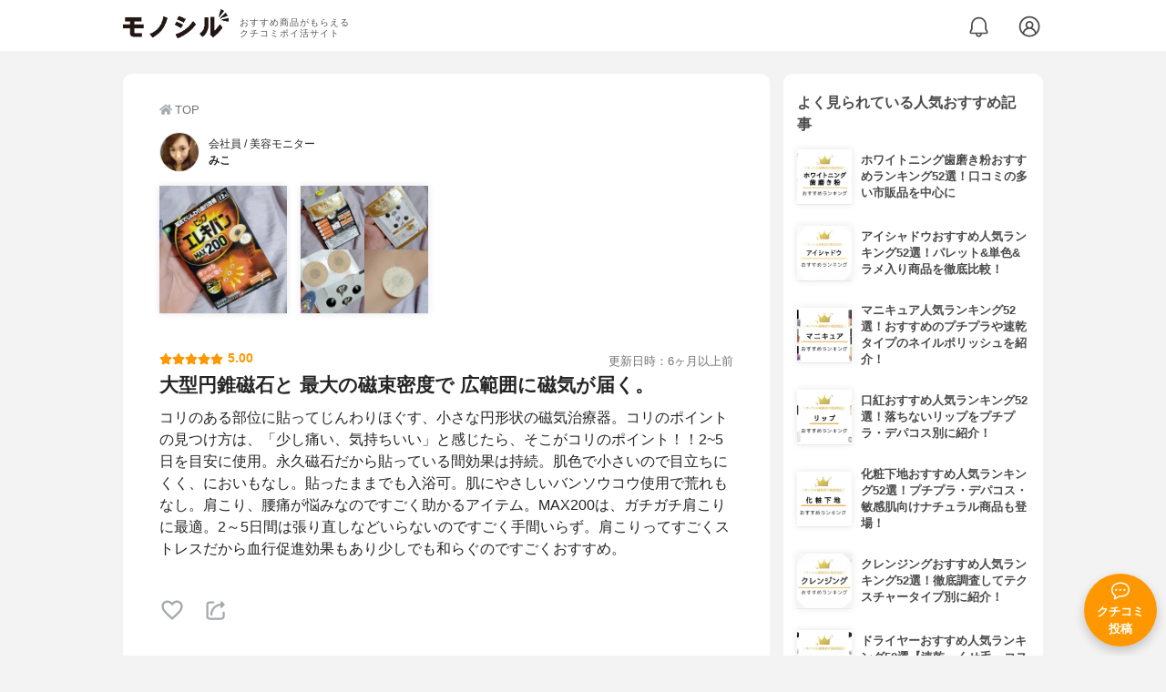

--- FILE ---
content_type: text/html; charset=utf-8
request_url: https://monocil.jp/reviews/78695/
body_size: 18660
content:
<!DOCTYPE html><html class="no-js" lang="ja"><head><meta charset="utf-8"/><meta content="width=device-width, initial-scale=1, viewport-fit=cover" name="viewport"/><meta content="on" http-equiv="x-dns-prefetch-control"/><title>『大型円錐磁石と 最大の磁束密度で 広範囲に磁気が届く。』by みこ : ピップ エレキバン MAX200の口コミ | モノシル</title><script async="">document.documentElement.classList.remove("no-js")</script><link crossorigin="" href="//storage.monocil.jp" rel="preconnect dns-prefetch"/><link href="//www.googletagmanager.com" rel="preconnect dns-prefetch"/><link href="//www.google-analytics.com" rel="dns-prefetch"/><link href="//www.googleadservices.com" rel="dns-prefetch"/><link href="//googleads.g.doubleclick.net" rel="dns-prefetch"/><meta content="index,follow" name="robots"/><meta content="みこさんのピップ エレキバン MAX200の良い点・メリットに関するリアルな感想・口コミレビュー。コリのある部位に貼ってじんわりほぐす、小さな円形状の磁気治療…" name="description"/><meta content="クチコミ,口コミ,評判,みこ,おすすめ,使用感,検証,批評,レビュー,その他医薬品・医療品・経口品,30代後半,女性" name="keywords"/><meta content="モノシル" name="author"/><meta content="summary_large_image" name="twitter:card"/><meta content="@monocil_jp" name="twitter:site"/><meta content="https://storage.monocil.jp/review_images/7c42c26b-0a75-4fc7-b7e7-a80f80623156.jpg" name="thumbnail"/><meta content="https://storage.monocil.jp/review_images/7c42c26b-0a75-4fc7-b7e7-a80f80623156.jpg" property="og:image"/><meta content="https://monocil.jp/reviews/78695/" property="og:url"/><meta content="『大型円錐磁石と 最大の磁束密度で 広範囲に磁気が届く。』by みこ : ピップ エレキバン MAX200の口コミ" property="og:title"/><meta content="website" property="og:type"/><meta content="みこさんのピップ エレキバン MAX200の良い点・メリットに関するリアルな感想・口コミレビュー。コリのある部位に貼ってじんわりほぐす、小さな円形状の磁気治療…" property="og:description"/><meta content="モノシル" property="og:site_name"/><meta content="ja_JP" property="og:locale"/><meta content="101949925008231" property="fb:admins"/><meta content="acf446edea54c81db5ba3ddece72d2c0" name="p:domain_verify"/><link href="https://storage.monocil.jp/static/common/favicon/favicon.ico" rel="icon" type="image/x-icon"/><link href="https://storage.monocil.jp/static/common/favicon/favicon.ico" rel="shortcut icon" type="image/x-icon"/><link href="https://storage.monocil.jp/static/common/favicon/apple-touch-icon.png" rel="apple-touch-icon" sizes="180x180"/><meta content="モノシル" name="apple-mobile-web-app-title"/><meta content="モノシル" name="application-name"/><meta content="#f3f3f3" name="msapplication-TileColor"/><meta content="#f3f3f3" name="theme-color"/><link href="https://monocil.jp/reviews/78695/" rel="canonical"/><link href="https://monocil.jp/feed/category-rankings/" rel="alternate" title="モノシル » ランキングフィード" type="application/rss+xml"/><link as="style" href="https://storage.monocil.jp/static/common/scss/main.css" rel="stylesheet preload" type="text/css"/><script defer="">const likeApiUrl='https://monocil.jp/reviews/like/';const likeImgUrl='https://storage.monocil.jp/static/common/svg/heart_outline.svg';const likedImgUrl='https://storage.monocil.jp/static/common/svg/heart.svg';const registerUrl='https://monocil.jp/users/me/login/';</script><link as="script" href="https://storage.monocil.jp/static/common/js/main.min.js" rel="preload"/><script defer="" src="https://storage.monocil.jp/static/common/js/main.min.js" type="text/javascript"></script><script>(function(w,d,s,l,i){w[l]=w[l]||[];w[l].push({'gtm.start':
      new Date().getTime(),event:'gtm.js'});var f=d.getElementsByTagName(s)[0],
      j=d.createElement(s),dl=l!='dataLayer'?'&l='+l:'';j.async=true;j.src=
      'https://www.googletagmanager.com/gtm.js?id='+i+dl;f.parentNode.insertBefore(j,f);
      })(window,document,'script','dataLayer','GTM-P59CKPP');</script><script type="application/ld+json">{"@context": "http://schema.org/", "@type": "Review", "author": {"@type": "Person", "image": "https://storage.monocil.jp/user_icons/0d3a96cd-af2e-42d3-810c-3c3c1301f53a.jpg", "name": "みこ", "url": "https://monocil.jp/users/mikowari0519/"}, "dateModified": "2022-06-02 01:34:37.316971+00:00", "datePublished": "2022-05-14 16:09:19.748741+00:00", "description": "みこさんのピップ エレキバン MAX200の良い点・メリットに関するリアルな感想・口コミレビュー。コリのある部位に貼ってじんわりほぐす、小さな円形状の磁気治療…", "image": ["https://storage.monocil.jp/review_images/7c42c26b-0a75-4fc7-b7e7-a80f80623156.jpg", "https://storage.monocil.jp/review_images/18b38222-515c-4f51-be95-37e56bac3774.jpg"], "itemReviewed": {"@type": "Product", "aggregateRating": {"@type": "AggregateRating", "ratingCount": "3", "ratingValue": "3.03"}, "brand": {"@type": "Brand", "name": "ピップ"}, "image": "https://storage.monocil.jp/item_images/67c936c5-5026-4cef-8ccc-11b0d28b8d67.jpg", "name": "ピップ エレキバン MAX200"}, "mainEntityOfPage": {"@id": "https://monocil.jp/reviews/78695/", "@type": "WebPage"}, "name": "『大型円錐磁石と 最大の磁束密度で 広範囲に磁気が届く。』by みこ : ピップ エレキバン MAX200の口コミ", "publisher": {"@id": "https://dot-a.co.jp/", "@type": "Organization", "name": "株式会社ドットエー"}, "reviewBody": "コリのある部位に貼ってじんわりほぐす、小さな円形状の磁気治療器。コリのポイントの見つけ方は、「少し痛い、気持ちいい」と感じたら、そこがコリのポイント！！2~5日を目安に使用。永久磁石だから貼っている間効果は持続。肌色で小さいので目立ちにくく、においもなし。貼ったままでも入浴可。肌にやさしいバンソウコウ使用で荒れもなし。肩こり、腰痛が悩みなのですごく助かるアイテム。MAX200は、ガチガチ肩こりに最適。2～5日間は張り直しなどいらないのですごく手間いらず。肩こりってすごくストレスだから血行促進効果もあり少しでも和らぐのですごくおすすめ。", "reviewRating": {"@type": "Rating", "ratingValue": "5.0"}}</script></head><body><noscript><iframe height="0" src="https://www.googletagmanager.com/ns.html?id=GTM-P59CKPP" style="display:none;visibility:hidden" width="0"></iframe></noscript><header class="header"><div class="header__wrapper"><div class="header-logo"><a class="header-logo__link" href="https://monocil.jp/"><img alt="モノシル | おすすめ商品がもらえるクチコミポイ活サイト" class="header-logo__img" height="103" loading="eager" src="https://storage.monocil.jp/static/common/img/logo.png" width="372"/></a><p class="header-logo__subtitle">おすすめ商品がもらえる<br/>クチコミポイ活サイト</p></div><div class="header-link"><a class="header-link__notification" href="https://monocil.jp/notifications/list/" id="notification"><img alt="通知ページ" class="" height="27" loading="eager" src="https://storage.monocil.jp/static/common/svg/bell.svg" width="27"/></a> <a class="header-link__user" href="/users/me/login/"><img alt="ユーザーログイン・新規登録ページ" class="" height="28" loading="eager" src="https://storage.monocil.jp/static/common/svg/user.svg" width="28"/></a></div></div></header><a class="btn-review-post" href="https://monocil.jp/reviews/new/"><div class="btn-review-post__wrapper"><img alt="口コミ・評判投稿" class="btn-review-post__img lazy" data-src="https://storage.monocil.jp/static/common/svg/comment.svg" height="20" loading="lazy" src="[data-uri]" width="20"/><noscript><img alt="口コミ・評判投稿" class="btn-review-post__img lazy" height="20" loading="lazy" src="https://storage.monocil.jp/static/common/svg/comment.svg" width="20"/></noscript><p class="btn-review-post__txt">クチコミ<br/>投稿</p></div></a><div class="wrap"><main class="main"><header class="page-header page-header--conn-article"><nav class="breadcrumb"><ol class="breadcrumb__list" itemscope="" itemtype="http://schema.org/BreadcrumbList"><li class="breadcrumb__li" itemprop="itemListElement" itemscope="" itemtype="http://schema.org/ListItem"><a class="breadcrumb__link" href="https://monocil.jp/" itemprop="item"><div class="breadcrumb__icon-wrapper--home"><img alt="HOME" class="breadcrumb__icon--home" height="14" loading="eager" src="https://storage.monocil.jp/static/common/svg/home.svg" width="14"/></div><span itemprop="name">TOP</span></a><meta content="1" itemprop="position"/></li></ol></nav><div class="review-detail-header"><div class="review-detail-header__user-prof"><a class="review-detail-header__user-link" href="https://monocil.jp/users/mikowari0519/"><div class="review-detail-header__user-icon-wrapper"><picture><source srcset="https://storage.monocil.jp/shrink-image/user_icons/0d3a96cd-af2e-42d3-810c-3c3c1301f53a.jpg.webp?width=88&amp;height=88" type="image/webp"/><img alt="みこ 会社員 / 美容モニター" class="review-detail-header__user-icon" height="88" loading="eager" src="https://storage.monocil.jp/user_icons/0d3a96cd-af2e-42d3-810c-3c3c1301f53a.jpg" width="88"/></picture></div><div class="review-detail-header__user-txt"><p>会社員 / 美容モニター</p><p><span class="bold">みこ</span></p></div></a></div><ul class="review-img-list"><li class="review-img-list__li"><a aria-label="ピップエレキバン MAX200を使ったみこさんのクチコミ画像1" class="review-img-list__link" data-caption="ピップエレキバン MAX200を使ったみこさんのクチコミ画像1" data-fancybox="
                 78695116916" href="
https://storage.monocil.jp/shrink-image/review_images/7c42c26b-0a75-4fc7-b7e7-a80f80623156.jpg.webp?width=750&amp;height=750"><picture><source data-srcset="https://storage.monocil.jp/shrink-image/review_images/7c42c26b-0a75-4fc7-b7e7-a80f80623156.jpg.webp?width=300&amp;height=300" type="image/webp"/><img alt="ピップエレキバン MAX200を使ったみこさんのクチコミ画像1" class="review-img-list__img lazy" data-src="https://storage.monocil.jp/review_images/7c42c26b-0a75-4fc7-b7e7-a80f80623156.jpg" height="300" loading="lazy" src="[data-uri]" width="300"/></picture><noscript><picture><source srcset="https://storage.monocil.jp/shrink-image/review_images/7c42c26b-0a75-4fc7-b7e7-a80f80623156.jpg.webp?width=300&amp;height=300" type="image/webp"/><img alt="ピップエレキバン MAX200を使ったみこさんのクチコミ画像1" class="review-img-list__img lazy" height="300" loading="lazy" src="https://storage.monocil.jp/review_images/7c42c26b-0a75-4fc7-b7e7-a80f80623156.jpg" width="300"/></picture></noscript></a></li><li class="review-img-list__li"><a aria-label="ピップエレキバン MAX200を使ったみこさんのクチコミ画像2" class="review-img-list__link" data-caption="ピップエレキバン MAX200を使ったみこさんのクチコミ画像2" data-fancybox="
                 78695116916" href="
https://storage.monocil.jp/shrink-image/review_images/18b38222-515c-4f51-be95-37e56bac3774.jpg.webp?width=750&amp;height=750"><picture><source data-srcset="https://storage.monocil.jp/shrink-image/review_images/18b38222-515c-4f51-be95-37e56bac3774.jpg.webp?width=300&amp;height=300" type="image/webp"/><img alt="ピップエレキバン MAX200を使ったみこさんのクチコミ画像2" class="review-img-list__img lazy" data-src="https://storage.monocil.jp/review_images/18b38222-515c-4f51-be95-37e56bac3774.jpg" height="300" loading="lazy" src="[data-uri]" width="300"/></picture><noscript><picture><source srcset="https://storage.monocil.jp/shrink-image/review_images/18b38222-515c-4f51-be95-37e56bac3774.jpg.webp?width=300&amp;height=300" type="image/webp"/><img alt="ピップエレキバン MAX200を使ったみこさんのクチコミ画像2" class="review-img-list__img lazy" height="300" loading="lazy" src="https://storage.monocil.jp/review_images/18b38222-515c-4f51-be95-37e56bac3774.jpg" width="300"/></picture></noscript></a></li></ul><div class="review-detail-header__flex-container"><div class="rate-star"><span class="rate-star__star"><img alt="★" data-src="https://storage.monocil.jp/static/common/svg/star.svg" height="14" loading="lazy" src="https://storage.monocil.jp/static/common/svg/star.svg" width="14"/><img alt="★" data-src="https://storage.monocil.jp/static/common/svg/star.svg" height="14" loading="lazy" src="https://storage.monocil.jp/static/common/svg/star.svg" width="14"/><img alt="★" data-src="https://storage.monocil.jp/static/common/svg/star.svg" height="14" loading="lazy" src="https://storage.monocil.jp/static/common/svg/star.svg" width="14"/><img alt="★" data-src="https://storage.monocil.jp/static/common/svg/star.svg" height="14" loading="lazy" src="https://storage.monocil.jp/static/common/svg/star.svg" width="14"/><img alt="★" data-src="https://storage.monocil.jp/static/common/svg/star.svg" height="14" loading="lazy" src="https://storage.monocil.jp/static/common/svg/star.svg" width="14"/></span><span class="rate-star__rate">5.00</span></div><div class="review-detail-header__date"><time class="review-detail-header__update-time" datetime="2022-06-02 01:34:37.316971+00:00" itemprop="dateModified">更新日時：6ヶ月以上前</time></div></div><h1 class="review-detail-header__title">大型円錐磁石と 最大の磁束密度で 広範囲に磁気が届く。</h1></div></header><article><div class="review-details"><p class="review-details__txt">コリのある部位に貼ってじんわりほぐす、小さな円形状の磁気治療器。コリのポイントの見つけ方は、「少し痛い、気持ちいい」と感じたら、そこがコリのポイント！！2~5日を目安に使用。永久磁石だから貼っている間効果は持続。肌色で小さいので目立ちにくく、においもなし。貼ったままでも入浴可。肌にやさしいバンソウコウ使用で荒れもなし。肩こり、腰痛が悩みなのですごく助かるアイテム。MAX200は、ガチガチ肩こりに最適。2～5日間は張り直しなどいらないのですごく手間いらず。肩こりってすごくストレスだから血行促進効果もあり少しでも和らぐのですごくおすすめ。</p><div class="review-details__reaction"><button class="review-details__like-btn" id="likeBtn78695" onclick="like(78695)"><img alt="いいねハート" class="like lazy" data-src="https://storage.monocil.jp/static/common/svg/heart_outline.svg" height="28" loading="lazy" src="[data-uri]" width="28"/><noscript><img alt="いいねハート" class="like lazy" height="28" loading="lazy" src="https://storage.monocil.jp/static/common/svg/heart_outline.svg" width="28"/></noscript></button><button class="review-details__share-btn" id="modalOpenBtn"><img alt="シェア" class="review-details__share-icon lazy" data-src="https://storage.monocil.jp/static/common/svg/share.svg" height="27" loading="lazy" src="[data-uri]" width="27"/><noscript><img alt="シェア" class="review-details__share-icon lazy" height="27" loading="lazy" src="https://storage.monocil.jp/static/common/svg/share.svg" width="27"/></noscript></button></div><a href="https://monocil.jp/items/116916/"><div class="review-details__product"><div class="review-details__product-img-wrapper"><picture><source data-srcset="https://storage.monocil.jp/shrink-image/item_images/67c936c5-5026-4cef-8ccc-11b0d28b8d67.jpg.webp?width=88&amp;height=88" type="image/webp"/><img alt="ピップ エレキバン MAX200" class="review-details__product-img lazy" data-src="https://storage.monocil.jp/item_images/67c936c5-5026-4cef-8ccc-11b0d28b8d67.jpg" height="88" loading="lazy" src="[data-uri]" width="88"/></picture><noscript><picture><source srcset="https://storage.monocil.jp/shrink-image/item_images/67c936c5-5026-4cef-8ccc-11b0d28b8d67.jpg.webp?width=88&amp;height=88" type="image/webp"/><img alt="ピップ エレキバン MAX200" class="review-details__product-img lazy" height="88" loading="lazy" src="https://storage.monocil.jp/item_images/67c936c5-5026-4cef-8ccc-11b0d28b8d67.jpg" width="88"/></picture></noscript></div><div class="review-details__product-txt"><p>ピップ</p><p>エレキバン MAX200</p></div></div></a></div><div class="divider"></div><section class="list-container"><div class="list-container__header"><h2 class="list-container__title">その他医薬品・医療品・経口品おすすめランキング</h2></div><ul class="product-slide-list"><li class="product-slide-list__li"><a href="https://monocil.jp/items/102663/"><div class="product-slide-list__li-content-wrapper"><p class="rank-num--1">1位</p><div class="product-slide-list__img-wrapper"><picture><source data-srcset="https://storage.monocil.jp/shrink-image/item_images/9b72f69d-d021-4939-ae1a-a7ded3ad7989.jpg.webp?width=375&amp;height=375" type="image/webp"/><img alt="その他医薬品・医療品・経口品おすすめ商品：ゼリア新薬(ZERIA) ドルマイシン軟膏" class="product-slide-list__img lazy" data-src="https://storage.monocil.jp/item_images/9b72f69d-d021-4939-ae1a-a7ded3ad7989.jpg" height="375" loading="lazy" src="[data-uri]" width="375"/></picture><noscript><picture><source srcset="https://storage.monocil.jp/shrink-image/item_images/9b72f69d-d021-4939-ae1a-a7ded3ad7989.jpg.webp?width=375&amp;height=375" type="image/webp"/><img alt="その他医薬品・医療品・経口品おすすめ商品：ゼリア新薬(ZERIA) ドルマイシン軟膏" class="product-slide-list__img lazy" height="375" loading="lazy" src="https://storage.monocil.jp/item_images/9b72f69d-d021-4939-ae1a-a7ded3ad7989.jpg" width="375"/></picture></noscript></div><p class="product-slide-list__txt-brand-name">ゼリア新薬(ZERIA)</p><p class="product-slide-list__txt-products-name">ドルマイシン軟膏</p><div class="rate-star"><span class="rate-star__star"><img alt="★" data-src="https://storage.monocil.jp/static/common/svg/star.svg" height="14" loading="lazy" src="https://storage.monocil.jp/static/common/svg/star.svg" width="14"/><img alt="★" data-src="https://storage.monocil.jp/static/common/svg/star.svg" height="14" loading="lazy" src="https://storage.monocil.jp/static/common/svg/star.svg" width="14"/><img alt="★" data-src="https://storage.monocil.jp/static/common/svg/star.svg" height="14" loading="lazy" src="https://storage.monocil.jp/static/common/svg/star.svg" width="14"/><img alt="★" data-src="https://storage.monocil.jp/static/common/svg/star_half.svg" height="13" loading="lazy" src="https://storage.monocil.jp/static/common/svg/star_half.svg" width="13"/><img alt="☆" data-src="https://storage.monocil.jp/static/common/svg/star_empty.svg" height="14" loading="lazy" src="https://storage.monocil.jp/static/common/svg/star_empty.svg" width="14"/></span><span class="rate-star__rate">3.70</span><span class="rate-star__reviews-cnt">(1)</span></div><p class="product-slide-list__txt-price">¥346</p></div></a></li><li class="product-slide-list__li"><a href="https://monocil.jp/items/101487/"><div class="product-slide-list__li-content-wrapper"><p class="rank-num--2">2位</p><div class="product-slide-list__img-wrapper"><picture><source data-srcset="https://storage.monocil.jp/shrink-image/item_images/60d6ed23-b25d-4e8b-91e4-0d34530ca4a3.jpg.webp?width=375&amp;height=375" type="image/webp"/><img alt="その他医薬品・医療品・経口品おすすめ商品：NICHIBAN(ニチバン) ロイヒつぼ膏" class="product-slide-list__img lazy" data-src="https://storage.monocil.jp/item_images/60d6ed23-b25d-4e8b-91e4-0d34530ca4a3.jpg" height="375" loading="lazy" src="[data-uri]" width="375"/></picture><noscript><picture><source srcset="https://storage.monocil.jp/shrink-image/item_images/60d6ed23-b25d-4e8b-91e4-0d34530ca4a3.jpg.webp?width=375&amp;height=375" type="image/webp"/><img alt="その他医薬品・医療品・経口品おすすめ商品：NICHIBAN(ニチバン) ロイヒつぼ膏" class="product-slide-list__img lazy" height="375" loading="lazy" src="https://storage.monocil.jp/item_images/60d6ed23-b25d-4e8b-91e4-0d34530ca4a3.jpg" width="375"/></picture></noscript></div><p class="product-slide-list__txt-brand-name">NICHIBAN(ニチバン)</p><p class="product-slide-list__txt-products-name">ロイヒつぼ膏</p><div class="rate-star"><span class="rate-star__star"><img alt="★" data-src="https://storage.monocil.jp/static/common/svg/star.svg" height="14" loading="lazy" src="https://storage.monocil.jp/static/common/svg/star.svg" width="14"/><img alt="★" data-src="https://storage.monocil.jp/static/common/svg/star.svg" height="14" loading="lazy" src="https://storage.monocil.jp/static/common/svg/star.svg" width="14"/><img alt="★" data-src="https://storage.monocil.jp/static/common/svg/star.svg" height="14" loading="lazy" src="https://storage.monocil.jp/static/common/svg/star.svg" width="14"/><img alt="★" data-src="https://storage.monocil.jp/static/common/svg/star_half.svg" height="13" loading="lazy" src="https://storage.monocil.jp/static/common/svg/star_half.svg" width="13"/><img alt="☆" data-src="https://storage.monocil.jp/static/common/svg/star_empty.svg" height="14" loading="lazy" src="https://storage.monocil.jp/static/common/svg/star_empty.svg" width="14"/></span><span class="rate-star__rate">3.70</span><span class="rate-star__reviews-cnt">(1)</span></div><p class="product-slide-list__txt-price">¥515</p></div></a></li><li class="product-slide-list__li"><a href="https://monocil.jp/items/106343/"><div class="product-slide-list__li-content-wrapper"><p class="rank-num--3">3位</p><div class="product-slide-list__img-wrapper"><picture><source data-srcset="https://storage.monocil.jp/shrink-image/item_images/9bc7a741-ce89-4427-b50b-9e37849e0a30.jpg.webp?width=375&amp;height=375" type="image/webp"/><img alt="その他医薬品・医療品・経口品おすすめ商品：久光製薬(Hisamitsu) フェイタス Zα ジクサス ゲル" class="product-slide-list__img lazy" data-src="https://storage.monocil.jp/item_images/9bc7a741-ce89-4427-b50b-9e37849e0a30.jpg" height="375" loading="lazy" src="[data-uri]" width="375"/></picture><noscript><picture><source srcset="https://storage.monocil.jp/shrink-image/item_images/9bc7a741-ce89-4427-b50b-9e37849e0a30.jpg.webp?width=375&amp;height=375" type="image/webp"/><img alt="その他医薬品・医療品・経口品おすすめ商品：久光製薬(Hisamitsu) フェイタス Zα ジクサス ゲル" class="product-slide-list__img lazy" height="375" loading="lazy" src="https://storage.monocil.jp/item_images/9bc7a741-ce89-4427-b50b-9e37849e0a30.jpg" width="375"/></picture></noscript></div><p class="product-slide-list__txt-brand-name">久光製薬(Hisamitsu)</p><p class="product-slide-list__txt-products-name">フェイタス Zα ジクサス ゲル</p><div class="rate-star"><span class="rate-star__star"><img alt="★" data-src="https://storage.monocil.jp/static/common/svg/star.svg" height="14" loading="lazy" src="https://storage.monocil.jp/static/common/svg/star.svg" width="14"/><img alt="★" data-src="https://storage.monocil.jp/static/common/svg/star.svg" height="14" loading="lazy" src="https://storage.monocil.jp/static/common/svg/star.svg" width="14"/><img alt="★" data-src="https://storage.monocil.jp/static/common/svg/star.svg" height="14" loading="lazy" src="https://storage.monocil.jp/static/common/svg/star.svg" width="14"/><img alt="★" data-src="https://storage.monocil.jp/static/common/svg/star_half.svg" height="13" loading="lazy" src="https://storage.monocil.jp/static/common/svg/star_half.svg" width="13"/><img alt="☆" data-src="https://storage.monocil.jp/static/common/svg/star_empty.svg" height="14" loading="lazy" src="https://storage.monocil.jp/static/common/svg/star_empty.svg" width="14"/></span><span class="rate-star__rate">3.68</span><span class="rate-star__reviews-cnt">(2)</span></div><p class="product-slide-list__txt-price">¥1,355</p></div></a></li><li class="product-slide-list__li"><a href="https://monocil.jp/items/106375/"><div class="product-slide-list__li-content-wrapper"><p class="rank-num">4位</p><div class="product-slide-list__img-wrapper"><picture><source data-srcset="https://storage.monocil.jp/shrink-image/item_images/2733b4c1-0db6-4b61-b198-789e1d9c68ed.jpg.webp?width=375&amp;height=375" type="image/webp"/><img alt="その他医薬品・医療品・経口品おすすめ商品：久光製薬(Hisamitsu) フェイタス Z ゲル" class="product-slide-list__img lazy" data-src="https://storage.monocil.jp/item_images/2733b4c1-0db6-4b61-b198-789e1d9c68ed.jpg" height="375" loading="lazy" src="[data-uri]" width="375"/></picture><noscript><picture><source srcset="https://storage.monocil.jp/shrink-image/item_images/2733b4c1-0db6-4b61-b198-789e1d9c68ed.jpg.webp?width=375&amp;height=375" type="image/webp"/><img alt="その他医薬品・医療品・経口品おすすめ商品：久光製薬(Hisamitsu) フェイタス Z ゲル" class="product-slide-list__img lazy" height="375" loading="lazy" src="https://storage.monocil.jp/item_images/2733b4c1-0db6-4b61-b198-789e1d9c68ed.jpg" width="375"/></picture></noscript></div><p class="product-slide-list__txt-brand-name">久光製薬(Hisamitsu)</p><p class="product-slide-list__txt-products-name">フェイタス Z ゲル</p><div class="rate-star"><span class="rate-star__star"><img alt="★" data-src="https://storage.monocil.jp/static/common/svg/star.svg" height="14" loading="lazy" src="https://storage.monocil.jp/static/common/svg/star.svg" width="14"/><img alt="★" data-src="https://storage.monocil.jp/static/common/svg/star.svg" height="14" loading="lazy" src="https://storage.monocil.jp/static/common/svg/star.svg" width="14"/><img alt="★" data-src="https://storage.monocil.jp/static/common/svg/star.svg" height="14" loading="lazy" src="https://storage.monocil.jp/static/common/svg/star.svg" width="14"/><img alt="★" data-src="https://storage.monocil.jp/static/common/svg/star_half.svg" height="13" loading="lazy" src="https://storage.monocil.jp/static/common/svg/star_half.svg" width="13"/><img alt="☆" data-src="https://storage.monocil.jp/static/common/svg/star_empty.svg" height="14" loading="lazy" src="https://storage.monocil.jp/static/common/svg/star_empty.svg" width="14"/></span><span class="rate-star__rate">3.66</span><span class="rate-star__reviews-cnt">(2)</span></div><p class="product-slide-list__txt-price">¥725</p></div></a></li><li class="product-slide-list__li"><a href="https://monocil.jp/items/106311/"><div class="product-slide-list__li-content-wrapper"><p class="rank-num">5位</p><div class="product-slide-list__img-wrapper"><picture><source data-srcset="https://storage.monocil.jp/shrink-image/item_images/990655ee-4633-4424-859b-578f6b15c09a.jpg.webp?width=375&amp;height=375" type="image/webp"/><img alt="その他医薬品・医療品・経口品おすすめ商品：Santen(サンテ) メディカルガード EX" class="product-slide-list__img lazy" data-src="https://storage.monocil.jp/item_images/990655ee-4633-4424-859b-578f6b15c09a.jpg" height="375" loading="lazy" src="[data-uri]" width="375"/></picture><noscript><picture><source srcset="https://storage.monocil.jp/shrink-image/item_images/990655ee-4633-4424-859b-578f6b15c09a.jpg.webp?width=375&amp;height=375" type="image/webp"/><img alt="その他医薬品・医療品・経口品おすすめ商品：Santen(サンテ) メディカルガード EX" class="product-slide-list__img lazy" height="375" loading="lazy" src="https://storage.monocil.jp/item_images/990655ee-4633-4424-859b-578f6b15c09a.jpg" width="375"/></picture></noscript></div><p class="product-slide-list__txt-brand-name">Santen(サンテ)</p><p class="product-slide-list__txt-products-name">メディカルガード EX</p><div class="rate-star"><span class="rate-star__star"><img alt="★" data-src="https://storage.monocil.jp/static/common/svg/star.svg" height="14" loading="lazy" src="https://storage.monocil.jp/static/common/svg/star.svg" width="14"/><img alt="★" data-src="https://storage.monocil.jp/static/common/svg/star.svg" height="14" loading="lazy" src="https://storage.monocil.jp/static/common/svg/star.svg" width="14"/><img alt="★" data-src="https://storage.monocil.jp/static/common/svg/star.svg" height="14" loading="lazy" src="https://storage.monocil.jp/static/common/svg/star.svg" width="14"/><img alt="★" data-src="https://storage.monocil.jp/static/common/svg/star_half.svg" height="13" loading="lazy" src="https://storage.monocil.jp/static/common/svg/star_half.svg" width="13"/><img alt="☆" data-src="https://storage.monocil.jp/static/common/svg/star_empty.svg" height="14" loading="lazy" src="https://storage.monocil.jp/static/common/svg/star_empty.svg" width="14"/></span><span class="rate-star__rate">3.66</span><span class="rate-star__reviews-cnt">(1)</span></div><p class="product-slide-list__txt-price">¥779</p></div></a></li></ul></section><div class="divider"></div><section class="list-container--reviews"><div class="list-tab"><div class="list-tab__tabs--reviews"><div class="list-tab__tab-item"><h2 class="list-tab__tab-item-title">関連おすすめクチコミ</h2></div></div></div><div class="divider"></div><ul class="review-list"><li class="review-list__li"><div class="review-container"><div class="review-container__header"><div class="review-container__prof"><a class="review-container__prof-link" href="https://monocil.jp/users/asukanchi/"><div class="review-container__prof-img-wrapper"><picture><source data-srcset="https://storage.monocil.jp/shrink-image/user_icons/d813f954-c22d-48fa-b190-20a484f29991.jpg.webp?width=88&amp;height=88" type="image/webp"/><img alt="あすかんち。 / 40代後半 / 女性のプロフィール画像" class="review-container__prof-img lazy" data-src="https://storage.monocil.jp/user_icons/d813f954-c22d-48fa-b190-20a484f29991.jpg" height="88" loading="lazy" src="[data-uri]" width="88"/></picture><noscript><picture><source srcset="https://storage.monocil.jp/shrink-image/user_icons/d813f954-c22d-48fa-b190-20a484f29991.jpg.webp?width=88&amp;height=88" type="image/webp"/><img alt="あすかんち。 / 40代後半 / 女性のプロフィール画像" class="review-container__prof-img lazy" height="88" loading="lazy" src="https://storage.monocil.jp/user_icons/d813f954-c22d-48fa-b190-20a484f29991.jpg" width="88"/></picture></noscript></div><div class="review-container__prof-txt-wrapper"><p class="review-container__prof-txt">コスメ＆サプリ マニア！</p><p class="review-container__prof-txt"><span class="bold">あすかんち。</span></p></div></a></div></div><div class="review-container__main"><a class="review-container__link" href="https://monocil.jp/reviews/89404/"><ul class="review-container__img-list"><li class="review-container__img-li"><picture><source data-srcset="https://storage.monocil.jp/shrink-image/review_images/e35413bc-dbfe-4630-82bf-a3a44875c7f9.jpg.webp?width=300&amp;height=300" type="image/webp"/><img alt="DHC(ディーエイチシー) エルシスホワイト240の良い点・メリットに関するあすかんち。さんの口コミ画像1" class="review-container__img lazy" data-src="https://storage.monocil.jp/review_images/e35413bc-dbfe-4630-82bf-a3a44875c7f9.jpg" height="300" loading="lazy" src="[data-uri]" width="300"/></picture><noscript><picture><source srcset="https://storage.monocil.jp/shrink-image/review_images/e35413bc-dbfe-4630-82bf-a3a44875c7f9.jpg.webp?width=300&amp;height=300" type="image/webp"/><img alt="DHC(ディーエイチシー) エルシスホワイト240の良い点・メリットに関するあすかんち。さんの口コミ画像1" class="review-container__img lazy" height="300" loading="lazy" src="https://storage.monocil.jp/review_images/e35413bc-dbfe-4630-82bf-a3a44875c7f9.jpg" width="300"/></picture></noscript></li><li class="review-container__img-li"></li><li class="review-container__img-li"></li></ul><div class="review-container__detail-wrapper"><div class="rate-star"><span class="rate-star__star"><img alt="★" data-src="https://storage.monocil.jp/static/common/svg/star.svg" height="14" loading="lazy" src="https://storage.monocil.jp/static/common/svg/star.svg" width="14"/><img alt="★" data-src="https://storage.monocil.jp/static/common/svg/star.svg" height="14" loading="lazy" src="https://storage.monocil.jp/static/common/svg/star.svg" width="14"/><img alt="★" data-src="https://storage.monocil.jp/static/common/svg/star.svg" height="14" loading="lazy" src="https://storage.monocil.jp/static/common/svg/star.svg" width="14"/><img alt="★" data-src="https://storage.monocil.jp/static/common/svg/star.svg" height="14" loading="lazy" src="https://storage.monocil.jp/static/common/svg/star.svg" width="14"/><img alt="★" data-src="https://storage.monocil.jp/static/common/svg/star.svg" height="14" loading="lazy" src="https://storage.monocil.jp/static/common/svg/star.svg" width="14"/></span><span class="rate-star__rate">5.00</span></div><h3 class="review-container__title">やっぱりすごい！医薬品でホワイトニング！！</h3><p class="review-container__desc">#DHCエルシスホワイト240真夏の太陽に負けず、毎日仕事で走り回り、日やけで真っ黒なお年頃・・・。エルシスホワイトに期待を込みて毎日欠かさず飲んでいます。少し…<span class="review-container__desc-see-more">続きを見る</span></p></div></a></div><div class="review-container__footer"><div class="review-container__reaction"><button class="review-container__like-btn" id="likeBtn89404" onclick="like(89404)"><img alt="いいねハート" class="like lazy" data-src="https://storage.monocil.jp/static/common/svg/heart_outline.svg" height="28" loading="lazy" src="[data-uri]" width="28"/><noscript><img alt="いいねハート" class="like lazy" height="28" loading="lazy" src="https://storage.monocil.jp/static/common/svg/heart_outline.svg" width="28"/></noscript></button></div><a href="https://monocil.jp/items/108617/"><div class="review-container__product"><div class="review-container__product-img-wrapper"><picture><source data-srcset="https://storage.monocil.jp/shrink-image/item_images/ba260bc1-21ff-4ed8-b63e-5d08305ad9e7.jpg.webp?width=88&amp;height=88" type="image/webp"/><img alt="DHC(ディーエイチシー) エルシスホワイト240" class="review-container__product-img lazy" data-src="https://storage.monocil.jp/item_images/ba260bc1-21ff-4ed8-b63e-5d08305ad9e7.jpg" height="88" loading="lazy" src="[data-uri]" width="88"/></picture><noscript><picture><source srcset="https://storage.monocil.jp/shrink-image/item_images/ba260bc1-21ff-4ed8-b63e-5d08305ad9e7.jpg.webp?width=88&amp;height=88" type="image/webp"/><img alt="DHC(ディーエイチシー) エルシスホワイト240" class="review-container__product-img lazy" height="88" loading="lazy" src="https://storage.monocil.jp/item_images/ba260bc1-21ff-4ed8-b63e-5d08305ad9e7.jpg" width="88"/></picture></noscript></div><div class="review-container__product-name"><p class="review-container__product-txt">DHC(ディーエイチシー)</p><p class="review-container__product-txt">エルシスホワイト240</p></div></div></a></div></div></li><li class="review-list__li"><div class="review-container"><div class="review-container__header"><div class="review-container__prof"><a class="review-container__prof-link" href="https://monocil.jp/users/Mmama/"><div class="review-container__prof-img-wrapper"><picture><source data-srcset="https://storage.monocil.jp/shrink-image/user_icons/6c8abeee-a264-409a-b5ed-217b21c19126.JPG.webp?width=88&amp;height=88" type="image/webp"/><img alt="バドママ★フォロバ100◎ / 40代後半 / 女性のプロフィール画像" class="review-container__prof-img lazy" data-src="https://storage.monocil.jp/user_icons/6c8abeee-a264-409a-b5ed-217b21c19126.JPG" height="88" loading="lazy" src="[data-uri]" width="88"/></picture><noscript><picture><source srcset="https://storage.monocil.jp/shrink-image/user_icons/6c8abeee-a264-409a-b5ed-217b21c19126.JPG.webp?width=88&amp;height=88" type="image/webp"/><img alt="バドママ★フォロバ100◎ / 40代後半 / 女性のプロフィール画像" class="review-container__prof-img lazy" height="88" loading="lazy" src="https://storage.monocil.jp/user_icons/6c8abeee-a264-409a-b5ed-217b21c19126.JPG" width="88"/></picture></noscript></div><div class="review-container__prof-txt-wrapper"><p class="review-container__prof-txt"><span class="bold">バドママ★フォロバ100◎</span></p></div></a></div></div><div class="review-container__main"><a class="review-container__link" href="https://monocil.jp/reviews/82875/"><ul class="review-container__img-list"><li class="review-container__img-li"><picture><source data-srcset="https://storage.monocil.jp/shrink-image/review_images/924f7007-5fb9-405d-a85e-4f9b1226e2a0.jpg.webp?width=300&amp;height=300" type="image/webp"/><img alt="ロート製薬(ROHTO) Cキューブプラス ダブルフィットに関するバドママ★フォロバ100◎さんの口コミ画像1" class="review-container__img lazy" data-src="https://storage.monocil.jp/review_images/924f7007-5fb9-405d-a85e-4f9b1226e2a0.jpg" height="300" loading="lazy" src="[data-uri]" width="300"/></picture><noscript><picture><source srcset="https://storage.monocil.jp/shrink-image/review_images/924f7007-5fb9-405d-a85e-4f9b1226e2a0.jpg.webp?width=300&amp;height=300" type="image/webp"/><img alt="ロート製薬(ROHTO) Cキューブプラス ダブルフィットに関するバドママ★フォロバ100◎さんの口コミ画像1" class="review-container__img lazy" height="300" loading="lazy" src="https://storage.monocil.jp/review_images/924f7007-5fb9-405d-a85e-4f9b1226e2a0.jpg" width="300"/></picture></noscript></li><li class="review-container__img-li"></li><li class="review-container__img-li"></li></ul><div class="review-container__detail-wrapper"><div class="rate-star"><span class="rate-star__star"><img alt="★" data-src="https://storage.monocil.jp/static/common/svg/star.svg" height="14" loading="lazy" src="https://storage.monocil.jp/static/common/svg/star.svg" width="14"/><img alt="★" data-src="https://storage.monocil.jp/static/common/svg/star.svg" height="14" loading="lazy" src="https://storage.monocil.jp/static/common/svg/star.svg" width="14"/><img alt="★" data-src="https://storage.monocil.jp/static/common/svg/star.svg" height="14" loading="lazy" src="https://storage.monocil.jp/static/common/svg/star.svg" width="14"/><img alt="☆" data-src="https://storage.monocil.jp/static/common/svg/star_empty.svg" height="14" loading="lazy" src="https://storage.monocil.jp/static/common/svg/star_empty.svg" width="14"/><img alt="☆" data-src="https://storage.monocil.jp/static/common/svg/star_empty.svg" height="14" loading="lazy" src="https://storage.monocil.jp/static/common/svg/star_empty.svg" width="14"/></span><span class="rate-star__rate">3.00</span></div><h3 class="review-container__title">カラコン装着液、カラコン目薬。</h3><p class="review-container__desc">カラコン用に初めて使用したのがこの装着液です。まあまあ良かったですが、乾きやすいので定期的にささないと、目がかわきました。装着液、カラコン装着中、カラコンを外し…<span class="review-container__desc-see-more">続きを見る</span></p></div></a></div><div class="review-container__footer"><div class="review-container__reaction"><button class="review-container__like-btn" id="likeBtn82875" onclick="like(82875)"><img alt="いいねハート" class="like lazy" data-src="https://storage.monocil.jp/static/common/svg/heart_outline.svg" height="28" loading="lazy" src="[data-uri]" width="28"/><noscript><img alt="いいねハート" class="like lazy" height="28" loading="lazy" src="https://storage.monocil.jp/static/common/svg/heart_outline.svg" width="28"/></noscript></button></div><a href="https://monocil.jp/items/118732/"><div class="review-container__product"><div class="review-container__product-img-wrapper"><picture><source data-srcset="https://storage.monocil.jp/shrink-image/item_images/8b9f6d66-84cc-455b-955a-1fcaebc75062.jpg.webp?width=88&amp;height=88" type="image/webp"/><img alt="ロート製薬(ROHTO) Cキューブプラス ダブルフィット" class="review-container__product-img lazy" data-src="https://storage.monocil.jp/item_images/8b9f6d66-84cc-455b-955a-1fcaebc75062.jpg" height="88" loading="lazy" src="[data-uri]" width="88"/></picture><noscript><picture><source srcset="https://storage.monocil.jp/shrink-image/item_images/8b9f6d66-84cc-455b-955a-1fcaebc75062.jpg.webp?width=88&amp;height=88" type="image/webp"/><img alt="ロート製薬(ROHTO) Cキューブプラス ダブルフィット" class="review-container__product-img lazy" height="88" loading="lazy" src="https://storage.monocil.jp/item_images/8b9f6d66-84cc-455b-955a-1fcaebc75062.jpg" width="88"/></picture></noscript></div><div class="review-container__product-name"><p class="review-container__product-txt">ロート製薬(ROHTO)</p><p class="review-container__product-txt">Cキューブプラス ダブルフィット</p></div></div></a></div></div></li><li class="review-list__li"><div class="review-container"><div class="review-container__header"><div class="review-container__prof"><a class="review-container__prof-link" href="https://monocil.jp/users/Mmama/"><div class="review-container__prof-img-wrapper"><picture><source data-srcset="https://storage.monocil.jp/shrink-image/user_icons/6c8abeee-a264-409a-b5ed-217b21c19126.JPG.webp?width=88&amp;height=88" type="image/webp"/><img alt="バドママ★フォロバ100◎ / 40代後半 / 女性のプロフィール画像" class="review-container__prof-img lazy" data-src="https://storage.monocil.jp/user_icons/6c8abeee-a264-409a-b5ed-217b21c19126.JPG" height="88" loading="lazy" src="[data-uri]" width="88"/></picture><noscript><picture><source srcset="https://storage.monocil.jp/shrink-image/user_icons/6c8abeee-a264-409a-b5ed-217b21c19126.JPG.webp?width=88&amp;height=88" type="image/webp"/><img alt="バドママ★フォロバ100◎ / 40代後半 / 女性のプロフィール画像" class="review-container__prof-img lazy" height="88" loading="lazy" src="https://storage.monocil.jp/user_icons/6c8abeee-a264-409a-b5ed-217b21c19126.JPG" width="88"/></picture></noscript></div><div class="review-container__prof-txt-wrapper"><p class="review-container__prof-txt"><span class="bold">バドママ★フォロバ100◎</span></p></div></a></div></div><div class="review-container__main"><a class="review-container__link" href="https://monocil.jp/reviews/82531/"><ul class="review-container__img-list"><li class="review-container__img-li"><picture><source data-srcset="https://storage.monocil.jp/shrink-image/review_images/b954dfe5-b0ec-4e21-b886-771f914f4faf.jpg.webp?width=300&amp;height=300" type="image/webp"/><img alt="浅田飴(アサダアメ) せきどめに関するバドママ★フォロバ100◎さんの口コミ画像1" class="review-container__img lazy" data-src="https://storage.monocil.jp/review_images/b954dfe5-b0ec-4e21-b886-771f914f4faf.jpg" height="300" loading="lazy" src="[data-uri]" width="300"/></picture><noscript><picture><source srcset="https://storage.monocil.jp/shrink-image/review_images/b954dfe5-b0ec-4e21-b886-771f914f4faf.jpg.webp?width=300&amp;height=300" type="image/webp"/><img alt="浅田飴(アサダアメ) せきどめに関するバドママ★フォロバ100◎さんの口コミ画像1" class="review-container__img lazy" height="300" loading="lazy" src="https://storage.monocil.jp/review_images/b954dfe5-b0ec-4e21-b886-771f914f4faf.jpg" width="300"/></picture></noscript></li><li class="review-container__img-li"><picture><source data-srcset="https://storage.monocil.jp/shrink-image/review_images/e4b8fe0a-5ab2-4554-af91-1cfe436034a4.jpg.webp?width=300&amp;height=300" type="image/webp"/><img alt="浅田飴(アサダアメ) せきどめに関するバドママ★フォロバ100◎さんの口コミ画像2" class="review-container__img lazy" data-src="https://storage.monocil.jp/review_images/e4b8fe0a-5ab2-4554-af91-1cfe436034a4.jpg" height="300" loading="lazy" src="[data-uri]" width="300"/></picture><noscript><picture><source srcset="https://storage.monocil.jp/shrink-image/review_images/e4b8fe0a-5ab2-4554-af91-1cfe436034a4.jpg.webp?width=300&amp;height=300" type="image/webp"/><img alt="浅田飴(アサダアメ) せきどめに関するバドママ★フォロバ100◎さんの口コミ画像2" class="review-container__img lazy" height="300" loading="lazy" src="https://storage.monocil.jp/review_images/e4b8fe0a-5ab2-4554-af91-1cfe436034a4.jpg" width="300"/></picture></noscript></li><li class="review-container__img-li"><picture><source data-srcset="https://storage.monocil.jp/shrink-image/review_images/8f224702-7839-48a7-8fdf-109aab7d728b.jpg.webp?width=300&amp;height=300" type="image/webp"/><img alt="浅田飴(アサダアメ) せきどめに関するバドママ★フォロバ100◎さんの口コミ画像3" class="review-container__img lazy" data-src="https://storage.monocil.jp/review_images/8f224702-7839-48a7-8fdf-109aab7d728b.jpg" height="300" loading="lazy" src="[data-uri]" width="300"/></picture><noscript><picture><source srcset="https://storage.monocil.jp/shrink-image/review_images/8f224702-7839-48a7-8fdf-109aab7d728b.jpg.webp?width=300&amp;height=300" type="image/webp"/><img alt="浅田飴(アサダアメ) せきどめに関するバドママ★フォロバ100◎さんの口コミ画像3" class="review-container__img lazy" height="300" loading="lazy" src="https://storage.monocil.jp/review_images/8f224702-7839-48a7-8fdf-109aab7d728b.jpg" width="300"/></picture></noscript></li></ul><div class="review-container__detail-wrapper"><div class="rate-star"><span class="rate-star__star"><img alt="★" data-src="https://storage.monocil.jp/static/common/svg/star.svg" height="14" loading="lazy" src="https://storage.monocil.jp/static/common/svg/star.svg" width="14"/><img alt="★" data-src="https://storage.monocil.jp/static/common/svg/star.svg" height="14" loading="lazy" src="https://storage.monocil.jp/static/common/svg/star.svg" width="14"/><img alt="★" data-src="https://storage.monocil.jp/static/common/svg/star.svg" height="14" loading="lazy" src="https://storage.monocil.jp/static/common/svg/star.svg" width="14"/><img alt="☆" data-src="https://storage.monocil.jp/static/common/svg/star_empty.svg" height="14" loading="lazy" src="https://storage.monocil.jp/static/common/svg/star_empty.svg" width="14"/><img alt="☆" data-src="https://storage.monocil.jp/static/common/svg/star_empty.svg" height="14" loading="lazy" src="https://storage.monocil.jp/static/common/svg/star_empty.svg" width="14"/></span><span class="rate-star__rate">3.00</span></div><h3 class="review-container__title">軽いのどのイガイガに。</h3><p class="review-container__desc">実家に青パケがいつもあって、普通の飴より浅田飴には良いイメージがあったので、昔、購入しました。シュガーレスなのが良いです。冬の乾燥からくる咳に少し効きました。な…<span class="review-container__desc-see-more">続きを見る</span></p></div></a></div><div class="review-container__footer"><div class="review-container__reaction"><button class="review-container__like-btn" id="likeBtn82531" onclick="like(82531)"><img alt="いいねハート" class="like lazy" data-src="https://storage.monocil.jp/static/common/svg/heart_outline.svg" height="28" loading="lazy" src="[data-uri]" width="28"/><noscript><img alt="いいねハート" class="like lazy" height="28" loading="lazy" src="https://storage.monocil.jp/static/common/svg/heart_outline.svg" width="28"/></noscript></button></div><a href="https://monocil.jp/items/118640/"><div class="review-container__product"><div class="review-container__product-img-wrapper"><picture><source data-srcset="https://storage.monocil.jp/shrink-image/item_images/4e4a4440-e5e4-4772-9551-322ceace3e65.jpg.webp?width=88&amp;height=88" type="image/webp"/><img alt="浅田飴(アサダアメ) せきどめ" class="review-container__product-img lazy" data-src="https://storage.monocil.jp/item_images/4e4a4440-e5e4-4772-9551-322ceace3e65.jpg" height="88" loading="lazy" src="[data-uri]" width="88"/></picture><noscript><picture><source srcset="https://storage.monocil.jp/shrink-image/item_images/4e4a4440-e5e4-4772-9551-322ceace3e65.jpg.webp?width=88&amp;height=88" type="image/webp"/><img alt="浅田飴(アサダアメ) せきどめ" class="review-container__product-img lazy" height="88" loading="lazy" src="https://storage.monocil.jp/item_images/4e4a4440-e5e4-4772-9551-322ceace3e65.jpg" width="88"/></picture></noscript></div><div class="review-container__product-name"><p class="review-container__product-txt">浅田飴(アサダアメ)</p><p class="review-container__product-txt">せきどめ</p></div></div></a></div></div></li><li class="review-list__li"><div class="review-container"><div class="review-container__header"><div class="review-container__prof"><a class="review-container__prof-link" href="https://monocil.jp/users/Mmama/"><div class="review-container__prof-img-wrapper"><picture><source data-srcset="https://storage.monocil.jp/shrink-image/user_icons/6c8abeee-a264-409a-b5ed-217b21c19126.JPG.webp?width=88&amp;height=88" type="image/webp"/><img alt="バドママ★フォロバ100◎ / 40代後半 / 女性のプロフィール画像" class="review-container__prof-img lazy" data-src="https://storage.monocil.jp/user_icons/6c8abeee-a264-409a-b5ed-217b21c19126.JPG" height="88" loading="lazy" src="[data-uri]" width="88"/></picture><noscript><picture><source srcset="https://storage.monocil.jp/shrink-image/user_icons/6c8abeee-a264-409a-b5ed-217b21c19126.JPG.webp?width=88&amp;height=88" type="image/webp"/><img alt="バドママ★フォロバ100◎ / 40代後半 / 女性のプロフィール画像" class="review-container__prof-img lazy" height="88" loading="lazy" src="https://storage.monocil.jp/user_icons/6c8abeee-a264-409a-b5ed-217b21c19126.JPG" width="88"/></picture></noscript></div><div class="review-container__prof-txt-wrapper"><p class="review-container__prof-txt"><span class="bold">バドママ★フォロバ100◎</span></p></div></a></div></div><div class="review-container__main"><a class="review-container__link" href="https://monocil.jp/reviews/81382/"><ul class="review-container__img-list"><li class="review-container__img-li"><picture><source data-srcset="https://storage.monocil.jp/shrink-image/review_images/ab388f6c-fcd7-4bb0-b4d7-e7224a03a952.JPG.webp?width=300&amp;height=300" type="image/webp"/><img alt="ピップ エレキバン MAX200の良い点・メリットに関するバドママ★フォロバ100◎さんの口コミ画像1" class="review-container__img lazy" data-src="https://storage.monocil.jp/review_images/ab388f6c-fcd7-4bb0-b4d7-e7224a03a952.JPG" height="300" loading="lazy" src="[data-uri]" width="300"/></picture><noscript><picture><source srcset="https://storage.monocil.jp/shrink-image/review_images/ab388f6c-fcd7-4bb0-b4d7-e7224a03a952.JPG.webp?width=300&amp;height=300" type="image/webp"/><img alt="ピップ エレキバン MAX200の良い点・メリットに関するバドママ★フォロバ100◎さんの口コミ画像1" class="review-container__img lazy" height="300" loading="lazy" src="https://storage.monocil.jp/review_images/ab388f6c-fcd7-4bb0-b4d7-e7224a03a952.JPG" width="300"/></picture></noscript></li><li class="review-container__img-li"><picture><source data-srcset="https://storage.monocil.jp/shrink-image/review_images/75029f95-7163-4cfe-b400-77e1e7177318.JPG.webp?width=300&amp;height=300" type="image/webp"/><img alt="ピップ エレキバン MAX200の良い点・メリットに関するバドママ★フォロバ100◎さんの口コミ画像2" class="review-container__img lazy" data-src="https://storage.monocil.jp/review_images/75029f95-7163-4cfe-b400-77e1e7177318.JPG" height="300" loading="lazy" src="[data-uri]" width="300"/></picture><noscript><picture><source srcset="https://storage.monocil.jp/shrink-image/review_images/75029f95-7163-4cfe-b400-77e1e7177318.JPG.webp?width=300&amp;height=300" type="image/webp"/><img alt="ピップ エレキバン MAX200の良い点・メリットに関するバドママ★フォロバ100◎さんの口コミ画像2" class="review-container__img lazy" height="300" loading="lazy" src="https://storage.monocil.jp/review_images/75029f95-7163-4cfe-b400-77e1e7177318.JPG" width="300"/></picture></noscript></li><li class="review-container__img-li"><picture><source data-srcset="https://storage.monocil.jp/shrink-image/review_images/94423691-4aa2-4a5d-94c8-bbb9a7e60349.JPG.webp?width=300&amp;height=300" type="image/webp"/><img alt="ピップ エレキバン MAX200の良い点・メリットに関するバドママ★フォロバ100◎さんの口コミ画像3" class="review-container__img lazy" data-src="https://storage.monocil.jp/review_images/94423691-4aa2-4a5d-94c8-bbb9a7e60349.JPG" height="300" loading="lazy" src="[data-uri]" width="300"/></picture><noscript><picture><source srcset="https://storage.monocil.jp/shrink-image/review_images/94423691-4aa2-4a5d-94c8-bbb9a7e60349.JPG.webp?width=300&amp;height=300" type="image/webp"/><img alt="ピップ エレキバン MAX200の良い点・メリットに関するバドママ★フォロバ100◎さんの口コミ画像3" class="review-container__img lazy" height="300" loading="lazy" src="https://storage.monocil.jp/review_images/94423691-4aa2-4a5d-94c8-bbb9a7e60349.JPG" width="300"/></picture></noscript></li></ul><div class="review-container__detail-wrapper"><div class="rate-star"><span class="rate-star__star"><img alt="★" data-src="https://storage.monocil.jp/static/common/svg/star.svg" height="14" loading="lazy" src="https://storage.monocil.jp/static/common/svg/star.svg" width="14"/><img alt="★" data-src="https://storage.monocil.jp/static/common/svg/star.svg" height="14" loading="lazy" src="https://storage.monocil.jp/static/common/svg/star.svg" width="14"/><img alt="★" data-src="https://storage.monocil.jp/static/common/svg/star.svg" height="14" loading="lazy" src="https://storage.monocil.jp/static/common/svg/star.svg" width="14"/><img alt="★" data-src="https://storage.monocil.jp/static/common/svg/star.svg" height="14" loading="lazy" src="https://storage.monocil.jp/static/common/svg/star.svg" width="14"/><img alt="★" data-src="https://storage.monocil.jp/static/common/svg/star.svg" height="14" loading="lazy" src="https://storage.monocil.jp/static/common/svg/star.svg" width="14"/></span><span class="rate-star__rate">5.00</span></div><h3 class="review-container__title">肩こりなどに。</h3><p class="review-container__desc">12粒入り。 大型円錐磁石と最大の磁束密度で、広範囲に磁気が届く。貼っている間中磁気が体内成分に働きかけ、筋肉内の血行を良くします。「老廃物」を流すことでコリの…<span class="review-container__desc-see-more">続きを見る</span></p></div></a></div><div class="review-container__footer"><div class="review-container__reaction"><button class="review-container__like-btn" id="likeBtn81382" onclick="like(81382)"><img alt="いいねハート" class="like lazy" data-src="https://storage.monocil.jp/static/common/svg/heart_outline.svg" height="28" loading="lazy" src="[data-uri]" width="28"/><noscript><img alt="いいねハート" class="like lazy" height="28" loading="lazy" src="https://storage.monocil.jp/static/common/svg/heart_outline.svg" width="28"/></noscript></button></div><a href="https://monocil.jp/items/116916/"><div class="review-container__product"><div class="review-container__product-img-wrapper"><picture><source data-srcset="https://storage.monocil.jp/shrink-image/item_images/67c936c5-5026-4cef-8ccc-11b0d28b8d67.jpg.webp?width=88&amp;height=88" type="image/webp"/><img alt="ピップ エレキバン MAX200" class="review-container__product-img lazy" data-src="https://storage.monocil.jp/item_images/67c936c5-5026-4cef-8ccc-11b0d28b8d67.jpg" height="88" loading="lazy" src="[data-uri]" width="88"/></picture><noscript><picture><source srcset="https://storage.monocil.jp/shrink-image/item_images/67c936c5-5026-4cef-8ccc-11b0d28b8d67.jpg.webp?width=88&amp;height=88" type="image/webp"/><img alt="ピップ エレキバン MAX200" class="review-container__product-img lazy" height="88" loading="lazy" src="https://storage.monocil.jp/item_images/67c936c5-5026-4cef-8ccc-11b0d28b8d67.jpg" width="88"/></picture></noscript></div><div class="review-container__product-name"><p class="review-container__product-txt">ピップ</p><p class="review-container__product-txt">エレキバン MAX200</p></div></div></a></div></div></li><li class="review-list__li"><div class="review-container"><div class="review-container__header"><div class="review-container__prof"><a class="review-container__prof-link" href="https://monocil.jp/users/beck19801123/"><div class="review-container__prof-img-wrapper"><picture><source data-srcset="https://storage.monocil.jp/shrink-image/user_icons/86189e1b-87a1-4321-b9d6-340c317ff535.jpg.webp?width=88&amp;height=88" type="image/webp"/><img alt="BECK / 男性のプロフィール画像" class="review-container__prof-img lazy" data-src="https://storage.monocil.jp/user_icons/86189e1b-87a1-4321-b9d6-340c317ff535.jpg" height="88" loading="lazy" src="[data-uri]" width="88"/></picture><noscript><picture><source srcset="https://storage.monocil.jp/shrink-image/user_icons/86189e1b-87a1-4321-b9d6-340c317ff535.jpg.webp?width=88&amp;height=88" type="image/webp"/><img alt="BECK / 男性のプロフィール画像" class="review-container__prof-img lazy" height="88" loading="lazy" src="https://storage.monocil.jp/user_icons/86189e1b-87a1-4321-b9d6-340c317ff535.jpg" width="88"/></picture></noscript></div><div class="review-container__prof-txt-wrapper"><p class="review-container__prof-txt"><span class="bold">BECK</span></p></div></a></div></div><div class="review-container__main"><a class="review-container__link" href="https://monocil.jp/reviews/80265/"><ul class="review-container__img-list"><li class="review-container__img-li"><picture><source data-srcset="https://storage.monocil.jp/shrink-image/review_images/80c5fed6-c37a-4d8f-95ed-bcd44ab5a3f5.png.webp?width=300&amp;height=300" type="image/webp"/><img alt="DHC(ディーエイチシー) 漢方 芍薬甘草湯エキス錠の良い点・メリットに関するBECKさんの口コミ画像1" class="review-container__img lazy" data-src="https://storage.monocil.jp/review_images/80c5fed6-c37a-4d8f-95ed-bcd44ab5a3f5.png" height="300" loading="lazy" src="[data-uri]" width="300"/></picture><noscript><picture><source srcset="https://storage.monocil.jp/shrink-image/review_images/80c5fed6-c37a-4d8f-95ed-bcd44ab5a3f5.png.webp?width=300&amp;height=300" type="image/webp"/><img alt="DHC(ディーエイチシー) 漢方 芍薬甘草湯エキス錠の良い点・メリットに関するBECKさんの口コミ画像1" class="review-container__img lazy" height="300" loading="lazy" src="https://storage.monocil.jp/review_images/80c5fed6-c37a-4d8f-95ed-bcd44ab5a3f5.png" width="300"/></picture></noscript></li><li class="review-container__img-li"></li><li class="review-container__img-li"></li></ul><div class="review-container__detail-wrapper"><div class="rate-star"><span class="rate-star__star"><img alt="★" data-src="https://storage.monocil.jp/static/common/svg/star.svg" height="14" loading="lazy" src="https://storage.monocil.jp/static/common/svg/star.svg" width="14"/><img alt="★" data-src="https://storage.monocil.jp/static/common/svg/star.svg" height="14" loading="lazy" src="https://storage.monocil.jp/static/common/svg/star.svg" width="14"/><img alt="★" data-src="https://storage.monocil.jp/static/common/svg/star.svg" height="14" loading="lazy" src="https://storage.monocil.jp/static/common/svg/star.svg" width="14"/><img alt="★" data-src="https://storage.monocil.jp/static/common/svg/star.svg" height="14" loading="lazy" src="https://storage.monocil.jp/static/common/svg/star.svg" width="14"/><img alt="★" data-src="https://storage.monocil.jp/static/common/svg/star.svg" height="14" loading="lazy" src="https://storage.monocil.jp/static/common/svg/star.svg" width="14"/></span><span class="rate-star__rate">5.00</span></div><h3 class="review-container__title">朝一の伸びでこむら返りにならなくなりました</h3><p class="review-container__desc">DHCさんの「漢方 芍薬甘草湯（しゃくやくかんぞうとう）エキス錠」友人から勧められて飲んでみました。以前から就寝中や朝一の伸びをした時にこむら返りをよくしていた…<span class="review-container__desc-see-more">続きを見る</span></p></div></a></div><div class="review-container__footer"><div class="review-container__reaction"><button class="review-container__like-btn" id="likeBtn80265" onclick="like(80265)"><img alt="いいねハート" class="like lazy" data-src="https://storage.monocil.jp/static/common/svg/heart_outline.svg" height="28" loading="lazy" src="[data-uri]" width="28"/><noscript><img alt="いいねハート" class="like lazy" height="28" loading="lazy" src="https://storage.monocil.jp/static/common/svg/heart_outline.svg" width="28"/></noscript></button></div><a href="https://monocil.jp/items/118140/"><div class="review-container__product"><div class="review-container__product-img-wrapper"><picture><source data-srcset="https://storage.monocil.jp/shrink-image/item_images/c05e7c8d-12d7-48a3-aed4-5f99d7754d77.png.webp?width=88&amp;height=88" type="image/webp"/><img alt="DHC(ディーエイチシー) 漢方 芍薬甘草湯エキス錠" class="review-container__product-img lazy" data-src="https://storage.monocil.jp/item_images/c05e7c8d-12d7-48a3-aed4-5f99d7754d77.png" height="88" loading="lazy" src="[data-uri]" width="88"/></picture><noscript><picture><source srcset="https://storage.monocil.jp/shrink-image/item_images/c05e7c8d-12d7-48a3-aed4-5f99d7754d77.png.webp?width=88&amp;height=88" type="image/webp"/><img alt="DHC(ディーエイチシー) 漢方 芍薬甘草湯エキス錠" class="review-container__product-img lazy" height="88" loading="lazy" src="https://storage.monocil.jp/item_images/c05e7c8d-12d7-48a3-aed4-5f99d7754d77.png" width="88"/></picture></noscript></div><div class="review-container__product-name"><p class="review-container__product-txt">DHC(ディーエイチシー)</p><p class="review-container__product-txt">漢方 芍薬甘草湯エキス錠</p></div></div></a></div></div></li><li class="review-list__li"><div class="review-container"><div class="review-container__header"><div class="review-container__prof"><a class="review-container__prof-link" href="https://monocil.jp/users/ididkyan/"><div class="review-container__prof-img-wrapper"><picture><source data-srcset="https://storage.monocil.jp/shrink-image/user_icons/a7ea973c-4a5d-4506-8b88-36ff51651c2f.jpg.webp?width=88&amp;height=88" type="image/webp"/><img alt="ゆあ / 30代後半 / 女性のプロフィール画像" class="review-container__prof-img lazy" data-src="https://storage.monocil.jp/user_icons/a7ea973c-4a5d-4506-8b88-36ff51651c2f.jpg" height="88" loading="lazy" src="[data-uri]" width="88"/></picture><noscript><picture><source srcset="https://storage.monocil.jp/shrink-image/user_icons/a7ea973c-4a5d-4506-8b88-36ff51651c2f.jpg.webp?width=88&amp;height=88" type="image/webp"/><img alt="ゆあ / 30代後半 / 女性のプロフィール画像" class="review-container__prof-img lazy" height="88" loading="lazy" src="https://storage.monocil.jp/user_icons/a7ea973c-4a5d-4506-8b88-36ff51651c2f.jpg" width="88"/></picture></noscript></div><div class="review-container__prof-txt-wrapper"><p class="review-container__prof-txt">美容ブロガー</p><p class="review-container__prof-txt"><span class="bold">ゆあ</span></p></div></a></div></div><div class="review-container__main"><a class="review-container__link" href="https://monocil.jp/reviews/78754/"><ul class="review-container__img-list"><li class="review-container__img-li"><picture><source data-srcset="https://storage.monocil.jp/shrink-image/review_images/7a23811d-573f-4ccd-af45-4a6aa445b677.jpg.webp?width=300&amp;height=300" type="image/webp"/><img alt="ピップ エレキバン MAX200の良い点・メリットに関するゆあさんの口コミ画像1" class="review-container__img lazy" data-src="https://storage.monocil.jp/review_images/7a23811d-573f-4ccd-af45-4a6aa445b677.jpg" height="300" loading="lazy" src="[data-uri]" width="300"/></picture><noscript><picture><source srcset="https://storage.monocil.jp/shrink-image/review_images/7a23811d-573f-4ccd-af45-4a6aa445b677.jpg.webp?width=300&amp;height=300" type="image/webp"/><img alt="ピップ エレキバン MAX200の良い点・メリットに関するゆあさんの口コミ画像1" class="review-container__img lazy" height="300" loading="lazy" src="https://storage.monocil.jp/review_images/7a23811d-573f-4ccd-af45-4a6aa445b677.jpg" width="300"/></picture></noscript></li><li class="review-container__img-li"><picture><source data-srcset="https://storage.monocil.jp/shrink-image/review_images/42b9c314-a9ba-4ea7-9c1d-f48acf3e418a.png.webp?width=300&amp;height=300" type="image/webp"/><img alt="ピップ エレキバン MAX200の良い点・メリットに関するゆあさんの口コミ画像2" class="review-container__img lazy" data-src="https://storage.monocil.jp/review_images/42b9c314-a9ba-4ea7-9c1d-f48acf3e418a.png" height="300" loading="lazy" src="[data-uri]" width="300"/></picture><noscript><picture><source srcset="https://storage.monocil.jp/shrink-image/review_images/42b9c314-a9ba-4ea7-9c1d-f48acf3e418a.png.webp?width=300&amp;height=300" type="image/webp"/><img alt="ピップ エレキバン MAX200の良い点・メリットに関するゆあさんの口コミ画像2" class="review-container__img lazy" height="300" loading="lazy" src="https://storage.monocil.jp/review_images/42b9c314-a9ba-4ea7-9c1d-f48acf3e418a.png" width="300"/></picture></noscript></li><li class="review-container__img-li"><picture><source data-srcset="https://storage.monocil.jp/shrink-image/review_images/fd5873d8-cb1d-46f4-bc08-0e97db283ddf.jpg.webp?width=300&amp;height=300" type="image/webp"/><img alt="ピップ エレキバン MAX200の良い点・メリットに関するゆあさんの口コミ画像3" class="review-container__img lazy" data-src="https://storage.monocil.jp/review_images/fd5873d8-cb1d-46f4-bc08-0e97db283ddf.jpg" height="300" loading="lazy" src="[data-uri]" width="300"/></picture><noscript><picture><source srcset="https://storage.monocil.jp/shrink-image/review_images/fd5873d8-cb1d-46f4-bc08-0e97db283ddf.jpg.webp?width=300&amp;height=300" type="image/webp"/><img alt="ピップ エレキバン MAX200の良い点・メリットに関するゆあさんの口コミ画像3" class="review-container__img lazy" height="300" loading="lazy" src="https://storage.monocil.jp/review_images/fd5873d8-cb1d-46f4-bc08-0e97db283ddf.jpg" width="300"/></picture></noscript></li></ul><div class="review-container__detail-wrapper"><div class="rate-star"><span class="rate-star__star"><img alt="★" data-src="https://storage.monocil.jp/static/common/svg/star.svg" height="14" loading="lazy" src="https://storage.monocil.jp/static/common/svg/star.svg" width="14"/><img alt="★" data-src="https://storage.monocil.jp/static/common/svg/star.svg" height="14" loading="lazy" src="https://storage.monocil.jp/static/common/svg/star.svg" width="14"/><img alt="★" data-src="https://storage.monocil.jp/static/common/svg/star.svg" height="14" loading="lazy" src="https://storage.monocil.jp/static/common/svg/star.svg" width="14"/><img alt="★" data-src="https://storage.monocil.jp/static/common/svg/star.svg" height="14" loading="lazy" src="https://storage.monocil.jp/static/common/svg/star.svg" width="14"/><img alt="★" data-src="https://storage.monocil.jp/static/common/svg/star.svg" height="14" loading="lazy" src="https://storage.monocil.jp/static/common/svg/star.svg" width="14"/></span><span class="rate-star__rate">5.00</span></div><h3 class="review-container__title">貼った数日後の肩の軽さですぐに磁気のパワーを感じ未だに毎日感動しています！！</h3><p class="review-container__desc">肩こりとは無縁だった私も家事・育児・仕事などなど…体力任せに毎日バタバタと過ごしていたらいつの間にか肩がガッチリと凝り固まってしまい、湿布やマッサージなどを試し…<span class="review-container__desc-see-more">続きを見る</span></p></div></a></div><div class="review-container__footer"><div class="review-container__reaction"><button class="review-container__like-btn" id="likeBtn78754" onclick="like(78754)"><img alt="いいねハート" class="like lazy" data-src="https://storage.monocil.jp/static/common/svg/heart_outline.svg" height="28" loading="lazy" src="[data-uri]" width="28"/><noscript><img alt="いいねハート" class="like lazy" height="28" loading="lazy" src="https://storage.monocil.jp/static/common/svg/heart_outline.svg" width="28"/></noscript></button></div><a href="https://monocil.jp/items/116916/"><div class="review-container__product"><div class="review-container__product-img-wrapper"><picture><source data-srcset="https://storage.monocil.jp/shrink-image/item_images/67c936c5-5026-4cef-8ccc-11b0d28b8d67.jpg.webp?width=88&amp;height=88" type="image/webp"/><img alt="ピップ エレキバン MAX200" class="review-container__product-img lazy" data-src="https://storage.monocil.jp/item_images/67c936c5-5026-4cef-8ccc-11b0d28b8d67.jpg" height="88" loading="lazy" src="[data-uri]" width="88"/></picture><noscript><picture><source srcset="https://storage.monocil.jp/shrink-image/item_images/67c936c5-5026-4cef-8ccc-11b0d28b8d67.jpg.webp?width=88&amp;height=88" type="image/webp"/><img alt="ピップ エレキバン MAX200" class="review-container__product-img lazy" height="88" loading="lazy" src="https://storage.monocil.jp/item_images/67c936c5-5026-4cef-8ccc-11b0d28b8d67.jpg" width="88"/></picture></noscript></div><div class="review-container__product-name"><p class="review-container__product-txt">ピップ</p><p class="review-container__product-txt">エレキバン MAX200</p></div></div></a></div></div></li><li class="review-list__li"><div class="review-container"><div class="review-container__header"><div class="review-container__prof"><a class="review-container__prof-link" href="https://monocil.jp/users/Mmama/"><div class="review-container__prof-img-wrapper"><picture><source data-srcset="https://storage.monocil.jp/shrink-image/user_icons/6c8abeee-a264-409a-b5ed-217b21c19126.JPG.webp?width=88&amp;height=88" type="image/webp"/><img alt="バドママ★フォロバ100◎ / 40代後半 / 女性のプロフィール画像" class="review-container__prof-img lazy" data-src="https://storage.monocil.jp/user_icons/6c8abeee-a264-409a-b5ed-217b21c19126.JPG" height="88" loading="lazy" src="[data-uri]" width="88"/></picture><noscript><picture><source srcset="https://storage.monocil.jp/shrink-image/user_icons/6c8abeee-a264-409a-b5ed-217b21c19126.JPG.webp?width=88&amp;height=88" type="image/webp"/><img alt="バドママ★フォロバ100◎ / 40代後半 / 女性のプロフィール画像" class="review-container__prof-img lazy" height="88" loading="lazy" src="https://storage.monocil.jp/user_icons/6c8abeee-a264-409a-b5ed-217b21c19126.JPG" width="88"/></picture></noscript></div><div class="review-container__prof-txt-wrapper"><p class="review-container__prof-txt"><span class="bold">バドママ★フォロバ100◎</span></p></div></a></div></div><div class="review-container__main"><a class="review-container__link" href="https://monocil.jp/reviews/76771/"><ul class="review-container__img-list"><li class="review-container__img-li"><picture><source data-srcset="https://storage.monocil.jp/shrink-image/review_images/64412f4f-ec5d-4b2e-b8e4-b446e9ffa19d.JPG.webp?width=300&amp;height=300" type="image/webp"/><img alt="エスエス製薬 新持続性エスタック ニスキャップの良い点・メリットに関するバドママ★フォロバ100◎さんの口コミ画像1" class="review-container__img lazy" data-src="https://storage.monocil.jp/review_images/64412f4f-ec5d-4b2e-b8e4-b446e9ffa19d.JPG" height="300" loading="lazy" src="[data-uri]" width="300"/></picture><noscript><picture><source srcset="https://storage.monocil.jp/shrink-image/review_images/64412f4f-ec5d-4b2e-b8e4-b446e9ffa19d.JPG.webp?width=300&amp;height=300" type="image/webp"/><img alt="エスエス製薬 新持続性エスタック ニスキャップの良い点・メリットに関するバドママ★フォロバ100◎さんの口コミ画像1" class="review-container__img lazy" height="300" loading="lazy" src="https://storage.monocil.jp/review_images/64412f4f-ec5d-4b2e-b8e4-b446e9ffa19d.JPG" width="300"/></picture></noscript></li><li class="review-container__img-li"><picture><source data-srcset="https://storage.monocil.jp/shrink-image/review_images/f2319cc3-e470-406e-8b5b-8ad06e29e068.JPG.webp?width=300&amp;height=300" type="image/webp"/><img alt="エスエス製薬 新持続性エスタック ニスキャップの良い点・メリットに関するバドママ★フォロバ100◎さんの口コミ画像2" class="review-container__img lazy" data-src="https://storage.monocil.jp/review_images/f2319cc3-e470-406e-8b5b-8ad06e29e068.JPG" height="300" loading="lazy" src="[data-uri]" width="300"/></picture><noscript><picture><source srcset="https://storage.monocil.jp/shrink-image/review_images/f2319cc3-e470-406e-8b5b-8ad06e29e068.JPG.webp?width=300&amp;height=300" type="image/webp"/><img alt="エスエス製薬 新持続性エスタック ニスキャップの良い点・メリットに関するバドママ★フォロバ100◎さんの口コミ画像2" class="review-container__img lazy" height="300" loading="lazy" src="https://storage.monocil.jp/review_images/f2319cc3-e470-406e-8b5b-8ad06e29e068.JPG" width="300"/></picture></noscript></li><li class="review-container__img-li"></li></ul><div class="review-container__detail-wrapper"><div class="rate-star"><span class="rate-star__star"><img alt="★" data-src="https://storage.monocil.jp/static/common/svg/star.svg" height="14" loading="lazy" src="https://storage.monocil.jp/static/common/svg/star.svg" width="14"/><img alt="★" data-src="https://storage.monocil.jp/static/common/svg/star.svg" height="14" loading="lazy" src="https://storage.monocil.jp/static/common/svg/star.svg" width="14"/><img alt="★" data-src="https://storage.monocil.jp/static/common/svg/star.svg" height="14" loading="lazy" src="https://storage.monocil.jp/static/common/svg/star.svg" width="14"/><img alt="★" data-src="https://storage.monocil.jp/static/common/svg/star.svg" height="14" loading="lazy" src="https://storage.monocil.jp/static/common/svg/star.svg" width="14"/><img alt="★" data-src="https://storage.monocil.jp/static/common/svg/star.svg" height="14" loading="lazy" src="https://storage.monocil.jp/static/common/svg/star.svg" width="14"/></span><span class="rate-star__rate">5.00</span></div><h3 class="review-container__title">7才～14才でも飲める持続性鼻炎薬。</h3><p class="review-container__desc">医薬品。Select(スギ薬局オリジナル)商品。7才～14才(一回１カプセル)でも飲める持続性鼻炎薬。15才以上は１回２カプセル。水かぬるま湯で。食前、食後どち…<span class="review-container__desc-see-more">続きを見る</span></p></div></a></div><div class="review-container__footer"><div class="review-container__reaction"><button class="review-container__like-btn" id="likeBtn76771" onclick="like(76771)"><img alt="いいねハート" class="like lazy" data-src="https://storage.monocil.jp/static/common/svg/heart_outline.svg" height="28" loading="lazy" src="[data-uri]" width="28"/><noscript><img alt="いいねハート" class="like lazy" height="28" loading="lazy" src="https://storage.monocil.jp/static/common/svg/heart_outline.svg" width="28"/></noscript></button></div><a href="https://monocil.jp/items/117113/"><div class="review-container__product"><div class="review-container__product-img-wrapper"><picture><source data-srcset="https://storage.monocil.jp/shrink-image/item_images/b8c6a096-a6eb-4c87-a511-46ede017ec07.png.webp?width=88&amp;height=88" type="image/webp"/><img alt="エスエス製薬 新持続性エスタック ニスキャップ" class="review-container__product-img lazy" data-src="https://storage.monocil.jp/item_images/b8c6a096-a6eb-4c87-a511-46ede017ec07.png" height="88" loading="lazy" src="[data-uri]" width="88"/></picture><noscript><picture><source srcset="https://storage.monocil.jp/shrink-image/item_images/b8c6a096-a6eb-4c87-a511-46ede017ec07.png.webp?width=88&amp;height=88" type="image/webp"/><img alt="エスエス製薬 新持続性エスタック ニスキャップ" class="review-container__product-img lazy" height="88" loading="lazy" src="https://storage.monocil.jp/item_images/b8c6a096-a6eb-4c87-a511-46ede017ec07.png" width="88"/></picture></noscript></div><div class="review-container__product-name"><p class="review-container__product-txt">エスエス製薬</p><p class="review-container__product-txt">新持続性エスタック ニスキャップ</p></div></div></a></div></div></li><li class="review-list__li"><div class="review-container"><div class="review-container__header"><div class="review-container__prof"><a class="review-container__prof-link" href="https://monocil.jp/users/o9g90Opp6C4DNp6/"><div class="review-container__prof-img-wrapper"><picture><source data-srcset="https://storage.monocil.jp/shrink-image/user_icons/03670e82-229d-4028-9433-398576e928e0.png.webp?width=88&amp;height=88" type="image/webp"/><img alt="ake / 40代前半のプロフィール画像" class="review-container__prof-img lazy" data-src="https://storage.monocil.jp/user_icons/03670e82-229d-4028-9433-398576e928e0.png" height="88" loading="lazy" src="[data-uri]" width="88"/></picture><noscript><picture><source srcset="https://storage.monocil.jp/shrink-image/user_icons/03670e82-229d-4028-9433-398576e928e0.png.webp?width=88&amp;height=88" type="image/webp"/><img alt="ake / 40代前半のプロフィール画像" class="review-container__prof-img lazy" height="88" loading="lazy" src="https://storage.monocil.jp/user_icons/03670e82-229d-4028-9433-398576e928e0.png" width="88"/></picture></noscript></div><div class="review-container__prof-txt-wrapper"><p class="review-container__prof-txt"><span class="bold">ake</span></p></div></a></div></div><div class="review-container__main"><a class="review-container__link" href="https://monocil.jp/reviews/70482/"><ul class="review-container__img-list"><li class="review-container__img-li"><picture><source data-srcset="https://storage.monocil.jp/shrink-image/review_images/90398e00-41ea-481e-a4ed-4ef44d34624f.jpeg.webp?width=300&amp;height=300" type="image/webp"/><img alt="ヒルマイルド クリームの良い点・メリットに関するakeさんの口コミ画像1" class="review-container__img lazy" data-src="https://storage.monocil.jp/review_images/90398e00-41ea-481e-a4ed-4ef44d34624f.jpeg" height="300" loading="lazy" src="[data-uri]" width="300"/></picture><noscript><picture><source srcset="https://storage.monocil.jp/shrink-image/review_images/90398e00-41ea-481e-a4ed-4ef44d34624f.jpeg.webp?width=300&amp;height=300" type="image/webp"/><img alt="ヒルマイルド クリームの良い点・メリットに関するakeさんの口コミ画像1" class="review-container__img lazy" height="300" loading="lazy" src="https://storage.monocil.jp/review_images/90398e00-41ea-481e-a4ed-4ef44d34624f.jpeg" width="300"/></picture></noscript></li><li class="review-container__img-li"></li><li class="review-container__img-li"></li></ul><div class="review-container__detail-wrapper"><div class="rate-star"><span class="rate-star__star"><img alt="★" data-src="https://storage.monocil.jp/static/common/svg/star.svg" height="14" loading="lazy" src="https://storage.monocil.jp/static/common/svg/star.svg" width="14"/><img alt="★" data-src="https://storage.monocil.jp/static/common/svg/star.svg" height="14" loading="lazy" src="https://storage.monocil.jp/static/common/svg/star.svg" width="14"/><img alt="★" data-src="https://storage.monocil.jp/static/common/svg/star.svg" height="14" loading="lazy" src="https://storage.monocil.jp/static/common/svg/star.svg" width="14"/><img alt="★" data-src="https://storage.monocil.jp/static/common/svg/star.svg" height="14" loading="lazy" src="https://storage.monocil.jp/static/common/svg/star.svg" width="14"/><img alt="★" data-src="https://storage.monocil.jp/static/common/svg/star.svg" height="14" loading="lazy" src="https://storage.monocil.jp/static/common/svg/star.svg" width="14"/></span><span class="rate-star__rate">5.00</span></div><h3 class="review-container__title">ヒルマイルド</h3><p class="review-container__desc">病院で処方されて使用していますが、油性クリームの為ベタつきがすごいのですが、ヒルマイルドのクリームを購入して、ベタつきもなく、さっぱりしていてめっちゃいいです。…<span class="review-container__desc-see-more">続きを見る</span></p></div></a></div><div class="review-container__footer"><div class="review-container__reaction"><button class="review-container__like-btn" id="likeBtn70482" onclick="like(70482)"><img alt="いいねハート" class="like lazy" data-src="https://storage.monocil.jp/static/common/svg/heart_outline.svg" height="28" loading="lazy" src="[data-uri]" width="28"/><noscript><img alt="いいねハート" class="like lazy" height="28" loading="lazy" src="https://storage.monocil.jp/static/common/svg/heart_outline.svg" width="28"/></noscript></button></div><a href="https://monocil.jp/items/14573/"><div class="review-container__product"><div class="review-container__product-img-wrapper"><picture><source data-srcset="https://storage.monocil.jp/shrink-image/item_images/811a2702-2646-4973-b292-1b50caa3cb3f.jpg.webp?width=88&amp;height=88" type="image/webp"/><img alt="ヒルマイルド クリーム" class="review-container__product-img lazy" data-src="https://storage.monocil.jp/item_images/811a2702-2646-4973-b292-1b50caa3cb3f.jpg" height="88" loading="lazy" src="[data-uri]" width="88"/></picture><noscript><picture><source srcset="https://storage.monocil.jp/shrink-image/item_images/811a2702-2646-4973-b292-1b50caa3cb3f.jpg.webp?width=88&amp;height=88" type="image/webp"/><img alt="ヒルマイルド クリーム" class="review-container__product-img lazy" height="88" loading="lazy" src="https://storage.monocil.jp/item_images/811a2702-2646-4973-b292-1b50caa3cb3f.jpg" width="88"/></picture></noscript></div><div class="review-container__product-name"><p class="review-container__product-txt">ヒルマイルド</p><p class="review-container__product-txt">クリーム</p></div></div></a></div></div></li><li class="review-list__li"><div class="review-container"><div class="review-container__header"><div class="review-container__prof"><a class="review-container__prof-link" href="https://monocil.jp/users/Mmama/"><div class="review-container__prof-img-wrapper"><picture><source data-srcset="https://storage.monocil.jp/shrink-image/user_icons/6c8abeee-a264-409a-b5ed-217b21c19126.JPG.webp?width=88&amp;height=88" type="image/webp"/><img alt="バドママ★フォロバ100◎ / 40代後半 / 女性のプロフィール画像" class="review-container__prof-img lazy" data-src="https://storage.monocil.jp/user_icons/6c8abeee-a264-409a-b5ed-217b21c19126.JPG" height="88" loading="lazy" src="[data-uri]" width="88"/></picture><noscript><picture><source srcset="https://storage.monocil.jp/shrink-image/user_icons/6c8abeee-a264-409a-b5ed-217b21c19126.JPG.webp?width=88&amp;height=88" type="image/webp"/><img alt="バドママ★フォロバ100◎ / 40代後半 / 女性のプロフィール画像" class="review-container__prof-img lazy" height="88" loading="lazy" src="https://storage.monocil.jp/user_icons/6c8abeee-a264-409a-b5ed-217b21c19126.JPG" width="88"/></picture></noscript></div><div class="review-container__prof-txt-wrapper"><p class="review-container__prof-txt"><span class="bold">バドママ★フォロバ100◎</span></p></div></a></div></div><div class="review-container__main"><a class="review-container__link" href="https://monocil.jp/reviews/68105/"><ul class="review-container__img-list"><li class="review-container__img-li"><picture><source data-srcset="https://storage.monocil.jp/shrink-image/review_images/c4ae7302-e937-4ed2-b524-6730c6a0a713.png.webp?width=300&amp;height=300" type="image/webp"/><img alt="ティアラ 微電なごみの良い点・メリットに関するバドママ★フォロバ100◎さんの口コミ画像1" class="review-container__img lazy" data-src="https://storage.monocil.jp/review_images/c4ae7302-e937-4ed2-b524-6730c6a0a713.png" height="300" loading="lazy" src="[data-uri]" width="300"/></picture><noscript><picture><source srcset="https://storage.monocil.jp/shrink-image/review_images/c4ae7302-e937-4ed2-b524-6730c6a0a713.png.webp?width=300&amp;height=300" type="image/webp"/><img alt="ティアラ 微電なごみの良い点・メリットに関するバドママ★フォロバ100◎さんの口コミ画像1" class="review-container__img lazy" height="300" loading="lazy" src="https://storage.monocil.jp/review_images/c4ae7302-e937-4ed2-b524-6730c6a0a713.png" width="300"/></picture></noscript></li><li class="review-container__img-li"><picture><source data-srcset="https://storage.monocil.jp/shrink-image/review_images/752f771c-2bdd-41cf-898d-49bd24c0ff50.png.webp?width=300&amp;height=300" type="image/webp"/><img alt="ティアラ 微電なごみの良い点・メリットに関するバドママ★フォロバ100◎さんの口コミ画像2" class="review-container__img lazy" data-src="https://storage.monocil.jp/review_images/752f771c-2bdd-41cf-898d-49bd24c0ff50.png" height="300" loading="lazy" src="[data-uri]" width="300"/></picture><noscript><picture><source srcset="https://storage.monocil.jp/shrink-image/review_images/752f771c-2bdd-41cf-898d-49bd24c0ff50.png.webp?width=300&amp;height=300" type="image/webp"/><img alt="ティアラ 微電なごみの良い点・メリットに関するバドママ★フォロバ100◎さんの口コミ画像2" class="review-container__img lazy" height="300" loading="lazy" src="https://storage.monocil.jp/review_images/752f771c-2bdd-41cf-898d-49bd24c0ff50.png" width="300"/></picture></noscript></li><li class="review-container__img-li"><picture><source data-srcset="https://storage.monocil.jp/shrink-image/review_images/9dfaca53-f132-42b6-8649-0409047b63eb.png.webp?width=300&amp;height=300" type="image/webp"/><img alt="ティアラ 微電なごみの良い点・メリットに関するバドママ★フォロバ100◎さんの口コミ画像3" class="review-container__img lazy" data-src="https://storage.monocil.jp/review_images/9dfaca53-f132-42b6-8649-0409047b63eb.png" height="300" loading="lazy" src="[data-uri]" width="300"/></picture><noscript><picture><source srcset="https://storage.monocil.jp/shrink-image/review_images/9dfaca53-f132-42b6-8649-0409047b63eb.png.webp?width=300&amp;height=300" type="image/webp"/><img alt="ティアラ 微電なごみの良い点・メリットに関するバドママ★フォロバ100◎さんの口コミ画像3" class="review-container__img lazy" height="300" loading="lazy" src="https://storage.monocil.jp/review_images/9dfaca53-f132-42b6-8649-0409047b63eb.png" width="300"/></picture></noscript></li></ul><div class="review-container__detail-wrapper"><div class="rate-star"><span class="rate-star__star"><img alt="★" data-src="https://storage.monocil.jp/static/common/svg/star.svg" height="14" loading="lazy" src="https://storage.monocil.jp/static/common/svg/star.svg" width="14"/><img alt="★" data-src="https://storage.monocil.jp/static/common/svg/star.svg" height="14" loading="lazy" src="https://storage.monocil.jp/static/common/svg/star.svg" width="14"/><img alt="★" data-src="https://storage.monocil.jp/static/common/svg/star.svg" height="14" loading="lazy" src="https://storage.monocil.jp/static/common/svg/star.svg" width="14"/><img alt="★" data-src="https://storage.monocil.jp/static/common/svg/star.svg" height="14" loading="lazy" src="https://storage.monocil.jp/static/common/svg/star.svg" width="14"/><img alt="★" data-src="https://storage.monocil.jp/static/common/svg/star.svg" height="14" loading="lazy" src="https://storage.monocil.jp/static/common/svg/star.svg" width="14"/></span><span class="rate-star__rate">5.00</span></div><h3 class="review-container__title">鼻通りが良くなる。花粉症や肩こりに。</h3><p class="review-container__desc">ソーラーパネルからの微弱電流を活用して乱れた体内電流を整えてくれるステックで、毎日数回、５秒間ノーズサイドにあてるだけ!で、花粉から起こりえる様々な反応を和らげ…<span class="review-container__desc-see-more">続きを見る</span></p></div></a></div><div class="review-container__footer"><div class="review-container__reaction"><button class="review-container__like-btn" id="likeBtn68105" onclick="like(68105)"><img alt="いいねハート" class="like lazy" data-src="https://storage.monocil.jp/static/common/svg/heart_outline.svg" height="28" loading="lazy" src="[data-uri]" width="28"/><noscript><img alt="いいねハート" class="like lazy" height="28" loading="lazy" src="https://storage.monocil.jp/static/common/svg/heart_outline.svg" width="28"/></noscript></button></div><a href="https://monocil.jp/items/114958/"><div class="review-container__product"><div class="review-container__product-img-wrapper"><picture><source data-srcset="https://storage.monocil.jp/shrink-image/item_images/636297c5-54b4-4f57-9293-676bc72476ec.jpg.webp?width=88&amp;height=88" type="image/webp"/><img alt="ティアラ 微電なごみ" class="review-container__product-img lazy" data-src="https://storage.monocil.jp/item_images/636297c5-54b4-4f57-9293-676bc72476ec.jpg" height="88" loading="lazy" src="[data-uri]" width="88"/></picture><noscript><picture><source srcset="https://storage.monocil.jp/shrink-image/item_images/636297c5-54b4-4f57-9293-676bc72476ec.jpg.webp?width=88&amp;height=88" type="image/webp"/><img alt="ティアラ 微電なごみ" class="review-container__product-img lazy" height="88" loading="lazy" src="https://storage.monocil.jp/item_images/636297c5-54b4-4f57-9293-676bc72476ec.jpg" width="88"/></picture></noscript></div><div class="review-container__product-name"><p class="review-container__product-txt">ティアラ</p><p class="review-container__product-txt">微電なごみ</p></div></div></a></div></div></li><li class="review-list__li"><div class="review-container"><div class="review-container__header"><div class="review-container__prof"><a class="review-container__prof-link" href="https://monocil.jp/users/Mmama/"><div class="review-container__prof-img-wrapper"><picture><source data-srcset="https://storage.monocil.jp/shrink-image/user_icons/6c8abeee-a264-409a-b5ed-217b21c19126.JPG.webp?width=88&amp;height=88" type="image/webp"/><img alt="バドママ★フォロバ100◎ / 40代後半 / 女性のプロフィール画像" class="review-container__prof-img lazy" data-src="https://storage.monocil.jp/user_icons/6c8abeee-a264-409a-b5ed-217b21c19126.JPG" height="88" loading="lazy" src="[data-uri]" width="88"/></picture><noscript><picture><source srcset="https://storage.monocil.jp/shrink-image/user_icons/6c8abeee-a264-409a-b5ed-217b21c19126.JPG.webp?width=88&amp;height=88" type="image/webp"/><img alt="バドママ★フォロバ100◎ / 40代後半 / 女性のプロフィール画像" class="review-container__prof-img lazy" height="88" loading="lazy" src="https://storage.monocil.jp/user_icons/6c8abeee-a264-409a-b5ed-217b21c19126.JPG" width="88"/></picture></noscript></div><div class="review-container__prof-txt-wrapper"><p class="review-container__prof-txt"><span class="bold">バドママ★フォロバ100◎</span></p></div></a></div></div><div class="review-container__main"><a class="review-container__link" href="https://monocil.jp/reviews/66095/"><ul class="review-container__img-list"><li class="review-container__img-li"><picture><source data-srcset="https://storage.monocil.jp/shrink-image/review_images/ca66fb22-d9ae-4854-bbf1-34f1340af4f0.png.webp?width=300&amp;height=300" type="image/webp"/><img alt="S SELECT(エスセレクト) アンマパスEの良い点・メリットに関するバドママ★フォロバ100◎さんの口コミ画像1" class="review-container__img lazy" data-src="https://storage.monocil.jp/review_images/ca66fb22-d9ae-4854-bbf1-34f1340af4f0.png" height="300" loading="lazy" src="[data-uri]" width="300"/></picture><noscript><picture><source srcset="https://storage.monocil.jp/shrink-image/review_images/ca66fb22-d9ae-4854-bbf1-34f1340af4f0.png.webp?width=300&amp;height=300" type="image/webp"/><img alt="S SELECT(エスセレクト) アンマパスEの良い点・メリットに関するバドママ★フォロバ100◎さんの口コミ画像1" class="review-container__img lazy" height="300" loading="lazy" src="https://storage.monocil.jp/review_images/ca66fb22-d9ae-4854-bbf1-34f1340af4f0.png" width="300"/></picture></noscript></li><li class="review-container__img-li"><picture><source data-srcset="https://storage.monocil.jp/shrink-image/review_images/a68114bb-4a97-47d9-8756-b6ff6993943d.png.webp?width=300&amp;height=300" type="image/webp"/><img alt="S SELECT(エスセレクト) アンマパスEの良い点・メリットに関するバドママ★フォロバ100◎さんの口コミ画像2" class="review-container__img lazy" data-src="https://storage.monocil.jp/review_images/a68114bb-4a97-47d9-8756-b6ff6993943d.png" height="300" loading="lazy" src="[data-uri]" width="300"/></picture><noscript><picture><source srcset="https://storage.monocil.jp/shrink-image/review_images/a68114bb-4a97-47d9-8756-b6ff6993943d.png.webp?width=300&amp;height=300" type="image/webp"/><img alt="S SELECT(エスセレクト) アンマパスEの良い点・メリットに関するバドママ★フォロバ100◎さんの口コミ画像2" class="review-container__img lazy" height="300" loading="lazy" src="https://storage.monocil.jp/review_images/a68114bb-4a97-47d9-8756-b6ff6993943d.png" width="300"/></picture></noscript></li><li class="review-container__img-li"></li></ul><div class="review-container__detail-wrapper"><div class="rate-star"><span class="rate-star__star"><img alt="★" data-src="https://storage.monocil.jp/static/common/svg/star.svg" height="14" loading="lazy" src="https://storage.monocil.jp/static/common/svg/star.svg" width="14"/><img alt="★" data-src="https://storage.monocil.jp/static/common/svg/star.svg" height="14" loading="lazy" src="https://storage.monocil.jp/static/common/svg/star.svg" width="14"/><img alt="★" data-src="https://storage.monocil.jp/static/common/svg/star.svg" height="14" loading="lazy" src="https://storage.monocil.jp/static/common/svg/star.svg" width="14"/><img alt="★" data-src="https://storage.monocil.jp/static/common/svg/star.svg" height="14" loading="lazy" src="https://storage.monocil.jp/static/common/svg/star.svg" width="14"/><img alt="★" data-src="https://storage.monocil.jp/static/common/svg/star.svg" height="14" loading="lazy" src="https://storage.monocil.jp/static/common/svg/star.svg" width="14"/></span><span class="rate-star__rate">5.00</span></div><h3 class="review-container__title">我が家愛用の湿布。</h3><p class="review-container__desc">わが家で愛用の湿布。スギセレクト商品。(スギ薬局のオリジナル商品)ヘルニアの旦那とたまに自分も使用中。湿布の匂いはするけど、500円くらいで140枚と、大量に入…<span class="review-container__desc-see-more">続きを見る</span></p></div></a></div><div class="review-container__footer"><div class="review-container__reaction"><button class="review-container__like-btn" id="likeBtn66095" onclick="like(66095)"><img alt="いいねハート" class="like lazy" data-src="https://storage.monocil.jp/static/common/svg/heart_outline.svg" height="28" loading="lazy" src="[data-uri]" width="28"/><noscript><img alt="いいねハート" class="like lazy" height="28" loading="lazy" src="https://storage.monocil.jp/static/common/svg/heart_outline.svg" width="28"/></noscript></button></div><a href="https://monocil.jp/items/114536/"><div class="review-container__product"><div class="review-container__product-img-wrapper"><picture><source data-srcset="https://storage.monocil.jp/shrink-image/item_images/3ca2d7ff-e020-40ef-8f43-641fefe8cdaf.png.webp?width=88&amp;height=88" type="image/webp"/><img alt="S SELECT(エスセレクト) アンマパスE" class="review-container__product-img lazy" data-src="https://storage.monocil.jp/item_images/3ca2d7ff-e020-40ef-8f43-641fefe8cdaf.png" height="88" loading="lazy" src="[data-uri]" width="88"/></picture><noscript><picture><source srcset="https://storage.monocil.jp/shrink-image/item_images/3ca2d7ff-e020-40ef-8f43-641fefe8cdaf.png.webp?width=88&amp;height=88" type="image/webp"/><img alt="S SELECT(エスセレクト) アンマパスE" class="review-container__product-img lazy" height="88" loading="lazy" src="https://storage.monocil.jp/item_images/3ca2d7ff-e020-40ef-8f43-641fefe8cdaf.png" width="88"/></picture></noscript></div><div class="review-container__product-name"><p class="review-container__product-txt">S SELECT(エスセレクト)</p><p class="review-container__product-txt">アンマパスE</p></div></div></a></div></div></li><li class="review-list__li"><div class="review-container"><div class="review-container__header"><div class="review-container__prof"><a class="review-container__prof-link" href="https://monocil.jp/users/monta/"><div class="review-container__prof-img-wrapper"><picture><source data-srcset="https://storage.monocil.jp/shrink-image/user_icons/66cdb1e2-a70a-496a-9530-9e1727c24381.png.webp?width=88&amp;height=88" type="image/webp"/><img alt="モンタ / 女性のプロフィール画像" class="review-container__prof-img lazy" data-src="https://storage.monocil.jp/user_icons/66cdb1e2-a70a-496a-9530-9e1727c24381.png" height="88" loading="lazy" src="[data-uri]" width="88"/></picture><noscript><picture><source srcset="https://storage.monocil.jp/shrink-image/user_icons/66cdb1e2-a70a-496a-9530-9e1727c24381.png.webp?width=88&amp;height=88" type="image/webp"/><img alt="モンタ / 女性のプロフィール画像" class="review-container__prof-img lazy" height="88" loading="lazy" src="https://storage.monocil.jp/user_icons/66cdb1e2-a70a-496a-9530-9e1727c24381.png" width="88"/></picture></noscript></div><div class="review-container__prof-txt-wrapper"><p class="review-container__prof-txt"><span class="bold">モンタ</span></p></div></a></div></div><div class="review-container__main"><a class="review-container__link" href="https://monocil.jp/reviews/61767/"><ul class="review-container__img-list"><li class="review-container__img-li"><picture><source data-srcset="https://storage.monocil.jp/shrink-image/review_images/273bbd19-fc40-4e45-9a5d-f94983c268d8.png.webp?width=300&amp;height=300" type="image/webp"/><img alt="DHC(ディーエイチシー) アレルギー鼻炎錠FXの良い点・メリットに関するモンタさんの口コミ画像1" class="review-container__img lazy" data-src="https://storage.monocil.jp/review_images/273bbd19-fc40-4e45-9a5d-f94983c268d8.png" height="300" loading="lazy" src="[data-uri]" width="300"/></picture><noscript><picture><source srcset="https://storage.monocil.jp/shrink-image/review_images/273bbd19-fc40-4e45-9a5d-f94983c268d8.png.webp?width=300&amp;height=300" type="image/webp"/><img alt="DHC(ディーエイチシー) アレルギー鼻炎錠FXの良い点・メリットに関するモンタさんの口コミ画像1" class="review-container__img lazy" height="300" loading="lazy" src="https://storage.monocil.jp/review_images/273bbd19-fc40-4e45-9a5d-f94983c268d8.png" width="300"/></picture></noscript></li><li class="review-container__img-li"></li><li class="review-container__img-li"></li></ul><div class="review-container__detail-wrapper"><div class="rate-star"><span class="rate-star__star"><img alt="★" data-src="https://storage.monocil.jp/static/common/svg/star.svg" height="14" loading="lazy" src="https://storage.monocil.jp/static/common/svg/star.svg" width="14"/><img alt="★" data-src="https://storage.monocil.jp/static/common/svg/star.svg" height="14" loading="lazy" src="https://storage.monocil.jp/static/common/svg/star.svg" width="14"/><img alt="★" data-src="https://storage.monocil.jp/static/common/svg/star.svg" height="14" loading="lazy" src="https://storage.monocil.jp/static/common/svg/star.svg" width="14"/><img alt="★" data-src="https://storage.monocil.jp/static/common/svg/star.svg" height="14" loading="lazy" src="https://storage.monocil.jp/static/common/svg/star.svg" width="14"/><img alt="★" data-src="https://storage.monocil.jp/static/common/svg/star.svg" height="14" loading="lazy" src="https://storage.monocil.jp/static/common/svg/star.svg" width="14"/></span><span class="rate-star__rate">5.00</span></div><h3 class="review-container__title">春に効いたので、秋も効くはず！</h3><p class="review-container__desc">△△△△△△△△△△△△△△△△DHCアレルギー鼻炎錠FX＜アレルギー専用鼻炎薬＞［第2類医薬品］△△△△△△△△△△△△△△△△私はひどい花粉症ですが、春のス…<span class="review-container__desc-see-more">続きを見る</span></p></div></a></div><div class="review-container__footer"><div class="review-container__reaction"><button class="review-container__like-btn" id="likeBtn61767" onclick="like(61767)"><img alt="いいねハート" class="like lazy" data-src="https://storage.monocil.jp/static/common/svg/heart_outline.svg" height="28" loading="lazy" src="[data-uri]" width="28"/><noscript><img alt="いいねハート" class="like lazy" height="28" loading="lazy" src="https://storage.monocil.jp/static/common/svg/heart_outline.svg" width="28"/></noscript></button></div><a href="https://monocil.jp/items/112148/"><div class="review-container__product"><div class="review-container__product-img-wrapper"><picture><source data-srcset="https://storage.monocil.jp/shrink-image/item_images/a0445577-189d-4115-a4e6-fac6d24c8d93.jpg.webp?width=88&amp;height=88" type="image/webp"/><img alt="DHC(ディーエイチシー) アレルギー鼻炎錠FX" class="review-container__product-img lazy" data-src="https://storage.monocil.jp/item_images/a0445577-189d-4115-a4e6-fac6d24c8d93.jpg" height="88" loading="lazy" src="[data-uri]" width="88"/></picture><noscript><picture><source srcset="https://storage.monocil.jp/shrink-image/item_images/a0445577-189d-4115-a4e6-fac6d24c8d93.jpg.webp?width=88&amp;height=88" type="image/webp"/><img alt="DHC(ディーエイチシー) アレルギー鼻炎錠FX" class="review-container__product-img lazy" height="88" loading="lazy" src="https://storage.monocil.jp/item_images/a0445577-189d-4115-a4e6-fac6d24c8d93.jpg" width="88"/></picture></noscript></div><div class="review-container__product-name"><p class="review-container__product-txt">DHC(ディーエイチシー)</p><p class="review-container__product-txt">アレルギー鼻炎錠FX</p></div></div></a></div></div></li><li class="review-list__li"><div class="review-container"><div class="review-container__header"><div class="review-container__prof"><a class="review-container__prof-link" href="https://monocil.jp/users/niruni/"><div class="review-container__prof-img-wrapper"><picture><source data-srcset="https://storage.monocil.jp/shrink-image/user_icons/27bb2d19-5595-4fe3-a820-549b484d8729.png.webp?width=88&amp;height=88" type="image/webp"/><img alt="にる / 女性のプロフィール画像" class="review-container__prof-img lazy" data-src="https://storage.monocil.jp/user_icons/27bb2d19-5595-4fe3-a820-549b484d8729.png" height="88" loading="lazy" src="[data-uri]" width="88"/></picture><noscript><picture><source srcset="https://storage.monocil.jp/shrink-image/user_icons/27bb2d19-5595-4fe3-a820-549b484d8729.png.webp?width=88&amp;height=88" type="image/webp"/><img alt="にる / 女性のプロフィール画像" class="review-container__prof-img lazy" height="88" loading="lazy" src="https://storage.monocil.jp/user_icons/27bb2d19-5595-4fe3-a820-549b484d8729.png" width="88"/></picture></noscript></div><div class="review-container__prof-txt-wrapper"><p class="review-container__prof-txt"><span class="bold">にる</span></p></div></a></div></div><div class="review-container__main"><a class="review-container__link" href="https://monocil.jp/reviews/60277/"><ul class="review-container__img-list"><li class="review-container__img-li"><picture><source data-srcset="https://storage.monocil.jp/shrink-image/review_images/7bad123d-868b-4e8d-8080-d5e12cef4ee7.jpg.webp?width=300&amp;height=300" type="image/webp"/><img alt="DHC(ディーエイチシー) エルシスホワイト240の良い点・メリットに関するにるさんの口コミ画像1" class="review-container__img lazy" data-src="https://storage.monocil.jp/review_images/7bad123d-868b-4e8d-8080-d5e12cef4ee7.jpg" height="300" loading="lazy" src="[data-uri]" width="300"/></picture><noscript><picture><source srcset="https://storage.monocil.jp/shrink-image/review_images/7bad123d-868b-4e8d-8080-d5e12cef4ee7.jpg.webp?width=300&amp;height=300" type="image/webp"/><img alt="DHC(ディーエイチシー) エルシスホワイト240の良い点・メリットに関するにるさんの口コミ画像1" class="review-container__img lazy" height="300" loading="lazy" src="https://storage.monocil.jp/review_images/7bad123d-868b-4e8d-8080-d5e12cef4ee7.jpg" width="300"/></picture></noscript></li><li class="review-container__img-li"></li><li class="review-container__img-li"></li></ul><div class="review-container__detail-wrapper"><div class="rate-star"><span class="rate-star__star"><img alt="★" data-src="https://storage.monocil.jp/static/common/svg/star.svg" height="14" loading="lazy" src="https://storage.monocil.jp/static/common/svg/star.svg" width="14"/><img alt="★" data-src="https://storage.monocil.jp/static/common/svg/star.svg" height="14" loading="lazy" src="https://storage.monocil.jp/static/common/svg/star.svg" width="14"/><img alt="★" data-src="https://storage.monocil.jp/static/common/svg/star.svg" height="14" loading="lazy" src="https://storage.monocil.jp/static/common/svg/star.svg" width="14"/><img alt="★" data-src="https://storage.monocil.jp/static/common/svg/star.svg" height="14" loading="lazy" src="https://storage.monocil.jp/static/common/svg/star.svg" width="14"/><img alt="★" data-src="https://storage.monocil.jp/static/common/svg/star.svg" height="14" loading="lazy" src="https://storage.monocil.jp/static/common/svg/star.svg" width="14"/></span><span class="rate-star__rate">5.00</span></div><h3 class="review-container__title">若かりしころの…つけが</h3><p class="review-container__desc">シミ、そばかす、日焼け、全身倦怠L-システイン240若気のいたりで顔にシミ…夏だけでなく1年中飲んでターンオーバー#Lシステイン#シミ#シミ予防#そばかす#日焼…<span class="review-container__desc-see-more">続きを見る</span></p></div></a></div><div class="review-container__footer"><div class="review-container__reaction"><button class="review-container__like-btn" id="likeBtn60277" onclick="like(60277)"><img alt="いいねハート" class="like lazy" data-src="https://storage.monocil.jp/static/common/svg/heart_outline.svg" height="28" loading="lazy" src="[data-uri]" width="28"/><noscript><img alt="いいねハート" class="like lazy" height="28" loading="lazy" src="https://storage.monocil.jp/static/common/svg/heart_outline.svg" width="28"/></noscript></button></div><a href="https://monocil.jp/items/108617/"><div class="review-container__product"><div class="review-container__product-img-wrapper"><picture><source data-srcset="https://storage.monocil.jp/shrink-image/item_images/ba260bc1-21ff-4ed8-b63e-5d08305ad9e7.jpg.webp?width=88&amp;height=88" type="image/webp"/><img alt="DHC(ディーエイチシー) エルシスホワイト240" class="review-container__product-img lazy" data-src="https://storage.monocil.jp/item_images/ba260bc1-21ff-4ed8-b63e-5d08305ad9e7.jpg" height="88" loading="lazy" src="[data-uri]" width="88"/></picture><noscript><picture><source srcset="https://storage.monocil.jp/shrink-image/item_images/ba260bc1-21ff-4ed8-b63e-5d08305ad9e7.jpg.webp?width=88&amp;height=88" type="image/webp"/><img alt="DHC(ディーエイチシー) エルシスホワイト240" class="review-container__product-img lazy" height="88" loading="lazy" src="https://storage.monocil.jp/item_images/ba260bc1-21ff-4ed8-b63e-5d08305ad9e7.jpg" width="88"/></picture></noscript></div><div class="review-container__product-name"><p class="review-container__product-txt">DHC(ディーエイチシー)</p><p class="review-container__product-txt">エルシスホワイト240</p></div></div></a></div></div></li><li class="review-list__li"><div class="review-container"><div class="review-container__header"><div class="review-container__prof"><a class="review-container__prof-link" href="https://monocil.jp/users/yunny.kurashi87/"><div class="review-container__prof-img-wrapper"><picture><source data-srcset="https://storage.monocil.jp/shrink-image/user_icons/33b00520-0df9-430d-a332-09c92e77bfa1.png.webp?width=88&amp;height=88" type="image/webp"/><img alt="あ / 30代後半 / 女性のプロフィール画像" class="review-container__prof-img lazy" data-src="https://storage.monocil.jp/user_icons/33b00520-0df9-430d-a332-09c92e77bfa1.png" height="88" loading="lazy" src="[data-uri]" width="88"/></picture><noscript><picture><source srcset="https://storage.monocil.jp/shrink-image/user_icons/33b00520-0df9-430d-a332-09c92e77bfa1.png.webp?width=88&amp;height=88" type="image/webp"/><img alt="あ / 30代後半 / 女性のプロフィール画像" class="review-container__prof-img lazy" height="88" loading="lazy" src="https://storage.monocil.jp/user_icons/33b00520-0df9-430d-a332-09c92e77bfa1.png" width="88"/></picture></noscript></div><div class="review-container__prof-txt-wrapper"><p class="review-container__prof-txt"><span class="bold">あ</span></p></div></a></div></div><div class="review-container__main"><a class="review-container__link" href="https://monocil.jp/reviews/58046/"><ul class="review-container__img-list"><li class="review-container__img-li"><picture><source data-srcset="https://storage.monocil.jp/shrink-image/review_images/e1c842a2-de55-4809-bf55-ea0bfe8921ed.jpeg.webp?width=300&amp;height=300" type="image/webp"/><img alt="IHADA(イハダ) プリスクリード iの良い点・メリットに関するあさんの口コミ画像1" class="review-container__img lazy" data-src="https://storage.monocil.jp/review_images/e1c842a2-de55-4809-bf55-ea0bfe8921ed.jpeg" height="300" loading="lazy" src="[data-uri]" width="300"/></picture><noscript><picture><source srcset="https://storage.monocil.jp/shrink-image/review_images/e1c842a2-de55-4809-bf55-ea0bfe8921ed.jpeg.webp?width=300&amp;height=300" type="image/webp"/><img alt="IHADA(イハダ) プリスクリード iの良い点・メリットに関するあさんの口コミ画像1" class="review-container__img lazy" height="300" loading="lazy" src="https://storage.monocil.jp/review_images/e1c842a2-de55-4809-bf55-ea0bfe8921ed.jpeg" width="300"/></picture></noscript></li><li class="review-container__img-li"><picture><source data-srcset="https://storage.monocil.jp/shrink-image/review_images/0ae3e22e-81be-4717-9f5f-059cb8c3134b.jpeg.webp?width=300&amp;height=300" type="image/webp"/><img alt="IHADA(イハダ) プリスクリード iの良い点・メリットに関するあさんの口コミ画像2" class="review-container__img lazy" data-src="https://storage.monocil.jp/review_images/0ae3e22e-81be-4717-9f5f-059cb8c3134b.jpeg" height="300" loading="lazy" src="[data-uri]" width="300"/></picture><noscript><picture><source srcset="https://storage.monocil.jp/shrink-image/review_images/0ae3e22e-81be-4717-9f5f-059cb8c3134b.jpeg.webp?width=300&amp;height=300" type="image/webp"/><img alt="IHADA(イハダ) プリスクリード iの良い点・メリットに関するあさんの口コミ画像2" class="review-container__img lazy" height="300" loading="lazy" src="https://storage.monocil.jp/review_images/0ae3e22e-81be-4717-9f5f-059cb8c3134b.jpeg" width="300"/></picture></noscript></li><li class="review-container__img-li"></li></ul><div class="review-container__detail-wrapper"><div class="rate-star"><span class="rate-star__star"><img alt="★" data-src="https://storage.monocil.jp/static/common/svg/star.svg" height="14" loading="lazy" src="https://storage.monocil.jp/static/common/svg/star.svg" width="14"/><img alt="★" data-src="https://storage.monocil.jp/static/common/svg/star.svg" height="14" loading="lazy" src="https://storage.monocil.jp/static/common/svg/star.svg" width="14"/><img alt="★" data-src="https://storage.monocil.jp/static/common/svg/star.svg" height="14" loading="lazy" src="https://storage.monocil.jp/static/common/svg/star.svg" width="14"/><img alt="★" data-src="https://storage.monocil.jp/static/common/svg/star.svg" height="14" loading="lazy" src="https://storage.monocil.jp/static/common/svg/star.svg" width="14"/><img alt="☆" data-src="https://storage.monocil.jp/static/common/svg/star_empty.svg" height="14" loading="lazy" src="https://storage.monocil.jp/static/common/svg/star_empty.svg" width="14"/></span><span class="rate-star__rate">4.00</span></div><h3 class="review-container__title">目もとのかゆみ・かぶれにはコレ！</h3><p class="review-container__desc">目もとのかゆみ・かぶれにお勧めのIHADAのプリスクリードi ☻︎・内容量６g・第２類医薬品・ノンステロイド花粉やその他アレルギーなどで目の周りが痒かったり、か…<span class="review-container__desc-see-more">続きを見る</span></p></div></a></div><div class="review-container__footer"><div class="review-container__reaction"><button class="review-container__like-btn" id="likeBtn58046" onclick="like(58046)"><img alt="いいねハート" class="like lazy" data-src="https://storage.monocil.jp/static/common/svg/heart_outline.svg" height="28" loading="lazy" src="[data-uri]" width="28"/><noscript><img alt="いいねハート" class="like lazy" height="28" loading="lazy" src="https://storage.monocil.jp/static/common/svg/heart_outline.svg" width="28"/></noscript></button></div><a href="https://monocil.jp/items/104614/"><div class="review-container__product"><div class="review-container__product-img-wrapper"><picture><source data-srcset="https://storage.monocil.jp/shrink-image/item_images/a1bfe2e2-dc05-4b14-9b0f-63706ad4f15a.jpg.webp?width=88&amp;height=88" type="image/webp"/><img alt="IHADA(イハダ) プリスクリード i" class="review-container__product-img lazy" data-src="https://storage.monocil.jp/item_images/a1bfe2e2-dc05-4b14-9b0f-63706ad4f15a.jpg" height="88" loading="lazy" src="[data-uri]" width="88"/></picture><noscript><picture><source srcset="https://storage.monocil.jp/shrink-image/item_images/a1bfe2e2-dc05-4b14-9b0f-63706ad4f15a.jpg.webp?width=88&amp;height=88" type="image/webp"/><img alt="IHADA(イハダ) プリスクリード i" class="review-container__product-img lazy" height="88" loading="lazy" src="https://storage.monocil.jp/item_images/a1bfe2e2-dc05-4b14-9b0f-63706ad4f15a.jpg" width="88"/></picture></noscript></div><div class="review-container__product-name"><p class="review-container__product-txt">IHADA(イハダ)</p><p class="review-container__product-txt">プリスクリード i</p></div></div></a></div></div></li><li class="review-list__li"><div class="review-container"><div class="review-container__header"><div class="review-container__prof"><a class="review-container__prof-link" href="https://monocil.jp/users/pitti_/"><div class="review-container__prof-img-wrapper"><picture><source data-srcset="https://storage.monocil.jp/shrink-image/user_icons/60361779-b795-42bf-a4a9-5184b153a414.png.webp?width=88&amp;height=88" type="image/webp"/><img alt="pitti_ / 60代 / 女性のプロフィール画像" class="review-container__prof-img lazy" data-src="https://storage.monocil.jp/user_icons/60361779-b795-42bf-a4a9-5184b153a414.png" height="88" loading="lazy" src="[data-uri]" width="88"/></picture><noscript><picture><source srcset="https://storage.monocil.jp/shrink-image/user_icons/60361779-b795-42bf-a4a9-5184b153a414.png.webp?width=88&amp;height=88" type="image/webp"/><img alt="pitti_ / 60代 / 女性のプロフィール画像" class="review-container__prof-img lazy" height="88" loading="lazy" src="https://storage.monocil.jp/user_icons/60361779-b795-42bf-a4a9-5184b153a414.png" width="88"/></picture></noscript></div><div class="review-container__prof-txt-wrapper"><p class="review-container__prof-txt">コスメブロガー</p><p class="review-container__prof-txt"><span class="bold">pitti_</span></p></div></a></div></div><div class="review-container__main"><a class="review-container__link" href="https://monocil.jp/reviews/58018/"><ul class="review-container__img-list"><li class="review-container__img-li"><picture><source data-srcset="https://storage.monocil.jp/shrink-image/review_images/fb1ec2fd-500f-4e0f-b10c-9b2d17bc9467.jpg.webp?width=300&amp;height=300" type="image/webp"/><img alt="小林製薬 ビスラット アクリアEXの良い点・メリットに関するpitti_さんの口コミ画像1" class="review-container__img lazy" data-src="https://storage.monocil.jp/review_images/fb1ec2fd-500f-4e0f-b10c-9b2d17bc9467.jpg" height="300" loading="lazy" src="[data-uri]" width="300"/></picture><noscript><picture><source srcset="https://storage.monocil.jp/shrink-image/review_images/fb1ec2fd-500f-4e0f-b10c-9b2d17bc9467.jpg.webp?width=300&amp;height=300" type="image/webp"/><img alt="小林製薬 ビスラット アクリアEXの良い点・メリットに関するpitti_さんの口コミ画像1" class="review-container__img lazy" height="300" loading="lazy" src="https://storage.monocil.jp/review_images/fb1ec2fd-500f-4e0f-b10c-9b2d17bc9467.jpg" width="300"/></picture></noscript></li><li class="review-container__img-li"><picture><source data-srcset="https://storage.monocil.jp/shrink-image/review_images/85040687-2969-466d-82ff-8ce61d6b5067.jpg.webp?width=300&amp;height=300" type="image/webp"/><img alt="小林製薬 ビスラット アクリアEXの良い点・メリットに関するpitti_さんの口コミ画像2" class="review-container__img lazy" data-src="https://storage.monocil.jp/review_images/85040687-2969-466d-82ff-8ce61d6b5067.jpg" height="300" loading="lazy" src="[data-uri]" width="300"/></picture><noscript><picture><source srcset="https://storage.monocil.jp/shrink-image/review_images/85040687-2969-466d-82ff-8ce61d6b5067.jpg.webp?width=300&amp;height=300" type="image/webp"/><img alt="小林製薬 ビスラット アクリアEXの良い点・メリットに関するpitti_さんの口コミ画像2" class="review-container__img lazy" height="300" loading="lazy" src="https://storage.monocil.jp/review_images/85040687-2969-466d-82ff-8ce61d6b5067.jpg" width="300"/></picture></noscript></li><li class="review-container__img-li"><picture><source data-srcset="https://storage.monocil.jp/shrink-image/review_images/0a3a02d1-eec8-4810-89d3-befc0c1a7c4b.jpg.webp?width=300&amp;height=300" type="image/webp"/><img alt="小林製薬 ビスラット アクリアEXの良い点・メリットに関するpitti_さんの口コミ画像3" class="review-container__img lazy" data-src="https://storage.monocil.jp/review_images/0a3a02d1-eec8-4810-89d3-befc0c1a7c4b.jpg" height="300" loading="lazy" src="[data-uri]" width="300"/></picture><noscript><picture><source srcset="https://storage.monocil.jp/shrink-image/review_images/0a3a02d1-eec8-4810-89d3-befc0c1a7c4b.jpg.webp?width=300&amp;height=300" type="image/webp"/><img alt="小林製薬 ビスラット アクリアEXの良い点・メリットに関するpitti_さんの口コミ画像3" class="review-container__img lazy" height="300" loading="lazy" src="https://storage.monocil.jp/review_images/0a3a02d1-eec8-4810-89d3-befc0c1a7c4b.jpg" width="300"/></picture></noscript></li></ul><div class="review-container__detail-wrapper"><div class="rate-star"><span class="rate-star__star"><img alt="★" data-src="https://storage.monocil.jp/static/common/svg/star.svg" height="14" loading="lazy" src="https://storage.monocil.jp/static/common/svg/star.svg" width="14"/><img alt="★" data-src="https://storage.monocil.jp/static/common/svg/star.svg" height="14" loading="lazy" src="https://storage.monocil.jp/static/common/svg/star.svg" width="14"/><img alt="★" data-src="https://storage.monocil.jp/static/common/svg/star.svg" height="14" loading="lazy" src="https://storage.monocil.jp/static/common/svg/star.svg" width="14"/><img alt="★" data-src="https://storage.monocil.jp/static/common/svg/star.svg" height="14" loading="lazy" src="https://storage.monocil.jp/static/common/svg/star.svg" width="14"/><img alt="★" data-src="https://storage.monocil.jp/static/common/svg/star.svg" height="14" loading="lazy" src="https://storage.monocil.jp/static/common/svg/star.svg" width="14"/></span><span class="rate-star__rate">5.00</span></div><h3 class="review-container__title">水分代謝が上がります。</h3><p class="review-container__desc">更年期などのむくみや脂肪のある方にぴったりです。どうしても年齢とともに浮腫みやすい体になってしまうのは仕方のないこととは思ってたのですが、これを飲んでトイレに行…<span class="review-container__desc-see-more">続きを見る</span></p></div></a></div><div class="review-container__footer"><div class="review-container__reaction"><button class="review-container__like-btn" id="likeBtn58018" onclick="like(58018)"><img alt="いいねハート" class="like lazy" data-src="https://storage.monocil.jp/static/common/svg/heart_outline.svg" height="28" loading="lazy" src="[data-uri]" width="28"/><noscript><img alt="いいねハート" class="like lazy" height="28" loading="lazy" src="https://storage.monocil.jp/static/common/svg/heart_outline.svg" width="28"/></noscript></button></div><a href="https://monocil.jp/items/106627/"><div class="review-container__product"><div class="review-container__product-img-wrapper"><picture><source data-srcset="https://storage.monocil.jp/shrink-image/item_images/a88022fc-f427-4725-8179-26be817d3c59.jpg.webp?width=88&amp;height=88" type="image/webp"/><img alt="小林製薬 ビスラット アクリアEX" class="review-container__product-img lazy" data-src="https://storage.monocil.jp/item_images/a88022fc-f427-4725-8179-26be817d3c59.jpg" height="88" loading="lazy" src="[data-uri]" width="88"/></picture><noscript><picture><source srcset="https://storage.monocil.jp/shrink-image/item_images/a88022fc-f427-4725-8179-26be817d3c59.jpg.webp?width=88&amp;height=88" type="image/webp"/><img alt="小林製薬 ビスラット アクリアEX" class="review-container__product-img lazy" height="88" loading="lazy" src="https://storage.monocil.jp/item_images/a88022fc-f427-4725-8179-26be817d3c59.jpg" width="88"/></picture></noscript></div><div class="review-container__product-name"><p class="review-container__product-txt">小林製薬</p><p class="review-container__product-txt">ビスラット アクリアEX</p></div></div></a></div></div></li><li class="review-list__li"><div class="review-container"><div class="review-container__header"><div class="review-container__prof"><a class="review-container__prof-link" href="https://monocil.jp/users/okan_3103/"><div class="review-container__prof-img-wrapper"><picture><source data-srcset="https://storage.monocil.jp/shrink-image/user_icons/ebb1d911-1922-43bd-ba76-8c8ed1aca5eb.png.webp?width=88&amp;height=88" type="image/webp"/><img alt="おかん / 女性のプロフィール画像" class="review-container__prof-img lazy" data-src="https://storage.monocil.jp/user_icons/ebb1d911-1922-43bd-ba76-8c8ed1aca5eb.png" height="88" loading="lazy" src="[data-uri]" width="88"/></picture><noscript><picture><source srcset="https://storage.monocil.jp/shrink-image/user_icons/ebb1d911-1922-43bd-ba76-8c8ed1aca5eb.png.webp?width=88&amp;height=88" type="image/webp"/><img alt="おかん / 女性のプロフィール画像" class="review-container__prof-img lazy" height="88" loading="lazy" src="https://storage.monocil.jp/user_icons/ebb1d911-1922-43bd-ba76-8c8ed1aca5eb.png" width="88"/></picture></noscript></div><div class="review-container__prof-txt-wrapper"><p class="review-container__prof-txt">スーパーおかん</p><p class="review-container__prof-txt"><span class="bold">おかん</span></p></div></a></div></div><div class="review-container__main"><a class="review-container__link" href="https://monocil.jp/reviews/52471/"><ul class="review-container__img-list"><li class="review-container__img-li"><picture><source data-srcset="https://storage.monocil.jp/shrink-image/review_images/e8798cc4-5e71-4ae4-a7aa-5c95ce6b2691.jpeg.webp?width=300&amp;height=300" type="image/webp"/><img alt="久光製薬(Hisamitsu) フェイタス Zα ジクサス ゲルの良い点・メリットに関するおかんさんの口コミ画像1" class="review-container__img lazy" data-src="https://storage.monocil.jp/review_images/e8798cc4-5e71-4ae4-a7aa-5c95ce6b2691.jpeg" height="300" loading="lazy" src="[data-uri]" width="300"/></picture><noscript><picture><source srcset="https://storage.monocil.jp/shrink-image/review_images/e8798cc4-5e71-4ae4-a7aa-5c95ce6b2691.jpeg.webp?width=300&amp;height=300" type="image/webp"/><img alt="久光製薬(Hisamitsu) フェイタス Zα ジクサス ゲルの良い点・メリットに関するおかんさんの口コミ画像1" class="review-container__img lazy" height="300" loading="lazy" src="https://storage.monocil.jp/review_images/e8798cc4-5e71-4ae4-a7aa-5c95ce6b2691.jpeg" width="300"/></picture></noscript></li><li class="review-container__img-li"></li><li class="review-container__img-li"></li></ul><div class="review-container__detail-wrapper"><div class="rate-star"><span class="rate-star__star"><img alt="★" data-src="https://storage.monocil.jp/static/common/svg/star.svg" height="14" loading="lazy" src="https://storage.monocil.jp/static/common/svg/star.svg" width="14"/><img alt="★" data-src="https://storage.monocil.jp/static/common/svg/star.svg" height="14" loading="lazy" src="https://storage.monocil.jp/static/common/svg/star.svg" width="14"/><img alt="★" data-src="https://storage.monocil.jp/static/common/svg/star.svg" height="14" loading="lazy" src="https://storage.monocil.jp/static/common/svg/star.svg" width="14"/><img alt="★" data-src="https://storage.monocil.jp/static/common/svg/star.svg" height="14" loading="lazy" src="https://storage.monocil.jp/static/common/svg/star.svg" width="14"/><img alt="★" data-src="https://storage.monocil.jp/static/common/svg/star.svg" height="14" loading="lazy" src="https://storage.monocil.jp/static/common/svg/star.svg" width="14"/></span><span class="rate-star__rate">5.00</span></div><h3 class="review-container__title">痛みに早く効く</h3><p class="review-container__desc">久光製薬フェイタスZαジクサスゲル 50g￥1958◆-----------------------◆鎮痛消炎成分配合で辛い痛みに浸透して痛みとおさらば！乳白色…<span class="review-container__desc-see-more">続きを見る</span></p></div></a></div><div class="review-container__footer"><div class="review-container__reaction"><button class="review-container__like-btn" id="likeBtn52471" onclick="like(52471)"><img alt="いいねハート" class="like lazy" data-src="https://storage.monocil.jp/static/common/svg/heart_outline.svg" height="28" loading="lazy" src="[data-uri]" width="28"/><noscript><img alt="いいねハート" class="like lazy" height="28" loading="lazy" src="https://storage.monocil.jp/static/common/svg/heart_outline.svg" width="28"/></noscript></button></div><a href="https://monocil.jp/items/106343/"><div class="review-container__product"><div class="review-container__product-img-wrapper"><picture><source data-srcset="https://storage.monocil.jp/shrink-image/item_images/9bc7a741-ce89-4427-b50b-9e37849e0a30.jpg.webp?width=88&amp;height=88" type="image/webp"/><img alt="久光製薬(Hisamitsu) フェイタス Zα ジクサス ゲル" class="review-container__product-img lazy" data-src="https://storage.monocil.jp/item_images/9bc7a741-ce89-4427-b50b-9e37849e0a30.jpg" height="88" loading="lazy" src="[data-uri]" width="88"/></picture><noscript><picture><source srcset="https://storage.monocil.jp/shrink-image/item_images/9bc7a741-ce89-4427-b50b-9e37849e0a30.jpg.webp?width=88&amp;height=88" type="image/webp"/><img alt="久光製薬(Hisamitsu) フェイタス Zα ジクサス ゲル" class="review-container__product-img lazy" height="88" loading="lazy" src="https://storage.monocil.jp/item_images/9bc7a741-ce89-4427-b50b-9e37849e0a30.jpg" width="88"/></picture></noscript></div><div class="review-container__product-name"><p class="review-container__product-txt">久光製薬(Hisamitsu)</p><p class="review-container__product-txt">フェイタス Zα ジクサス ゲル</p></div></div></a></div></div></li><li class="review-list__li"><div class="review-container"><div class="review-container__header"><div class="review-container__prof"><a class="review-container__prof-link" href="https://monocil.jp/users/asahi/"><div class="review-container__prof-img-wrapper"><picture><source data-srcset="https://storage.monocil.jp/shrink-image/user_icons/09a76a54-87e3-4353-b3fe-2a10d1352b13.png.webp?width=88&amp;height=88" type="image/webp"/><img alt="asahi / 女性のプロフィール画像" class="review-container__prof-img lazy" data-src="https://storage.monocil.jp/user_icons/09a76a54-87e3-4353-b3fe-2a10d1352b13.png" height="88" loading="lazy" src="[data-uri]" width="88"/></picture><noscript><picture><source srcset="https://storage.monocil.jp/shrink-image/user_icons/09a76a54-87e3-4353-b3fe-2a10d1352b13.png.webp?width=88&amp;height=88" type="image/webp"/><img alt="asahi / 女性のプロフィール画像" class="review-container__prof-img lazy" height="88" loading="lazy" src="https://storage.monocil.jp/user_icons/09a76a54-87e3-4353-b3fe-2a10d1352b13.png" width="88"/></picture></noscript></div><div class="review-container__prof-txt-wrapper"><p class="review-container__prof-txt"><span class="bold">asahi</span></p></div></a></div></div><div class="review-container__main"><a class="review-container__link" href="https://monocil.jp/reviews/51153/"><ul class="review-container__img-list"><li class="review-container__img-li"><picture><source data-srcset="https://storage.monocil.jp/shrink-image/review_images/1267a902-9fd8-450d-9f34-4c0a548ff7b6.jpeg.webp?width=300&amp;height=300" type="image/webp"/><img alt="帝國製薬 ビーソフテンクリーム0.3%に関するasahiさんの口コミ画像1" class="review-container__img lazy" data-src="https://storage.monocil.jp/review_images/1267a902-9fd8-450d-9f34-4c0a548ff7b6.jpeg" height="300" loading="lazy" src="[data-uri]" width="300"/></picture><noscript><picture><source srcset="https://storage.monocil.jp/shrink-image/review_images/1267a902-9fd8-450d-9f34-4c0a548ff7b6.jpeg.webp?width=300&amp;height=300" type="image/webp"/><img alt="帝國製薬 ビーソフテンクリーム0.3%に関するasahiさんの口コミ画像1" class="review-container__img lazy" height="300" loading="lazy" src="https://storage.monocil.jp/review_images/1267a902-9fd8-450d-9f34-4c0a548ff7b6.jpeg" width="300"/></picture></noscript></li><li class="review-container__img-li"></li><li class="review-container__img-li"></li></ul><div class="review-container__detail-wrapper"><div class="rate-star"><span class="rate-star__star"><img alt="★" data-src="https://storage.monocil.jp/static/common/svg/star.svg" height="14" loading="lazy" src="https://storage.monocil.jp/static/common/svg/star.svg" width="14"/><img alt="★" data-src="https://storage.monocil.jp/static/common/svg/star.svg" height="14" loading="lazy" src="https://storage.monocil.jp/static/common/svg/star.svg" width="14"/><img alt="★" data-src="https://storage.monocil.jp/static/common/svg/star.svg" height="14" loading="lazy" src="https://storage.monocil.jp/static/common/svg/star.svg" width="14"/><img alt="☆" data-src="https://storage.monocil.jp/static/common/svg/star_empty.svg" height="14" loading="lazy" src="https://storage.monocil.jp/static/common/svg/star_empty.svg" width="14"/><img alt="☆" data-src="https://storage.monocil.jp/static/common/svg/star_empty.svg" height="14" loading="lazy" src="https://storage.monocil.jp/static/common/svg/star_empty.svg" width="14"/></span><span class="rate-star__rate">3.00</span></div><h3 class="review-container__title">皮膚科おすすめのクリーム</h3><p class="review-container__desc">こちらのクリーム血行促進、皮膚保湿剤と書かれていますマスクのせいで肌荒れがひどく吹き出物がたくさんできていた時に皮膚科の先生がお勧めしてくれました使用感はかなり…<span class="review-container__desc-see-more">続きを見る</span></p></div></a></div><div class="review-container__footer"><div class="review-container__reaction"><button class="review-container__like-btn" id="likeBtn51153" onclick="like(51153)"><img alt="いいねハート" class="like lazy" data-src="https://storage.monocil.jp/static/common/svg/heart_outline.svg" height="28" loading="lazy" src="[data-uri]" width="28"/><noscript><img alt="いいねハート" class="like lazy" height="28" loading="lazy" src="https://storage.monocil.jp/static/common/svg/heart_outline.svg" width="28"/></noscript></button></div><a href="https://monocil.jp/items/105443/"><div class="review-container__product"><div class="review-container__product-img-wrapper"><picture><source data-srcset="https://storage.monocil.jp/shrink-image/item_images/d3cd828a-40a8-4edb-86e8-165b9d1f37a9.jpg.webp?width=88&amp;height=88" type="image/webp"/><img alt="帝國製薬 ビーソフテンクリーム0.3%" class="review-container__product-img lazy" data-src="https://storage.monocil.jp/item_images/d3cd828a-40a8-4edb-86e8-165b9d1f37a9.jpg" height="88" loading="lazy" src="[data-uri]" width="88"/></picture><noscript><picture><source srcset="https://storage.monocil.jp/shrink-image/item_images/d3cd828a-40a8-4edb-86e8-165b9d1f37a9.jpg.webp?width=88&amp;height=88" type="image/webp"/><img alt="帝國製薬 ビーソフテンクリーム0.3%" class="review-container__product-img lazy" height="88" loading="lazy" src="https://storage.monocil.jp/item_images/d3cd828a-40a8-4edb-86e8-165b9d1f37a9.jpg" width="88"/></picture></noscript></div><div class="review-container__product-name"><p class="review-container__product-txt">帝國製薬</p><p class="review-container__product-txt">ビーソフテンクリーム0.3%</p></div></div></a></div></div></li><li class="review-list__li"><div class="review-container"><div class="review-container__header"><div class="review-container__prof"><a class="review-container__prof-link" href="https://monocil.jp/users/kirakiranoriko/"><div class="review-container__prof-img-wrapper"><picture><source data-srcset="https://storage.monocil.jp/shrink-image/user_icons/481a5c15-d3ab-455b-8a73-5c7f6f5ed0d1.jpg.webp?width=88&amp;height=88" type="image/webp"/><img alt="kirakiranoriko / 40代後半 / 女性のプロフィール画像" class="review-container__prof-img lazy" data-src="https://storage.monocil.jp/user_icons/481a5c15-d3ab-455b-8a73-5c7f6f5ed0d1.jpg" height="88" loading="lazy" src="[data-uri]" width="88"/></picture><noscript><picture><source srcset="https://storage.monocil.jp/shrink-image/user_icons/481a5c15-d3ab-455b-8a73-5c7f6f5ed0d1.jpg.webp?width=88&amp;height=88" type="image/webp"/><img alt="kirakiranoriko / 40代後半 / 女性のプロフィール画像" class="review-container__prof-img lazy" height="88" loading="lazy" src="https://storage.monocil.jp/user_icons/481a5c15-d3ab-455b-8a73-5c7f6f5ed0d1.jpg" width="88"/></picture></noscript></div><div class="review-container__prof-txt-wrapper"><p class="review-container__prof-txt">コスメと口コミが大好きな専業主婦</p><p class="review-container__prof-txt"><span class="bold">kirakiranoriko</span></p></div></a></div></div><div class="review-container__main"><a class="review-container__link" href="https://monocil.jp/reviews/48381/"><ul class="review-container__img-list"><li class="review-container__img-li"><picture><source data-srcset="https://storage.monocil.jp/shrink-image/review_images/b3cdc4d6-49a8-47c2-9255-589aa8b40914.jpg.webp?width=300&amp;height=300" type="image/webp"/><img alt="ピップ エレキバン 足裏バンドの良い点・メリットに関するkirakiranorikoさんの口コミ画像1" class="review-container__img lazy" data-src="https://storage.monocil.jp/review_images/b3cdc4d6-49a8-47c2-9255-589aa8b40914.jpg" height="300" loading="lazy" src="[data-uri]" width="300"/></picture><noscript><picture><source srcset="https://storage.monocil.jp/shrink-image/review_images/b3cdc4d6-49a8-47c2-9255-589aa8b40914.jpg.webp?width=300&amp;height=300" type="image/webp"/><img alt="ピップ エレキバン 足裏バンドの良い点・メリットに関するkirakiranorikoさんの口コミ画像1" class="review-container__img lazy" height="300" loading="lazy" src="https://storage.monocil.jp/review_images/b3cdc4d6-49a8-47c2-9255-589aa8b40914.jpg" width="300"/></picture></noscript></li><li class="review-container__img-li"><picture><source data-srcset="https://storage.monocil.jp/shrink-image/review_images/c28d7500-6a01-461a-b6dc-0e78360a44a9.jpg.webp?width=300&amp;height=300" type="image/webp"/><img alt="ピップ エレキバン 足裏バンドの良い点・メリットに関するkirakiranorikoさんの口コミ画像2" class="review-container__img lazy" data-src="https://storage.monocil.jp/review_images/c28d7500-6a01-461a-b6dc-0e78360a44a9.jpg" height="300" loading="lazy" src="[data-uri]" width="300"/></picture><noscript><picture><source srcset="https://storage.monocil.jp/shrink-image/review_images/c28d7500-6a01-461a-b6dc-0e78360a44a9.jpg.webp?width=300&amp;height=300" type="image/webp"/><img alt="ピップ エレキバン 足裏バンドの良い点・メリットに関するkirakiranorikoさんの口コミ画像2" class="review-container__img lazy" height="300" loading="lazy" src="https://storage.monocil.jp/review_images/c28d7500-6a01-461a-b6dc-0e78360a44a9.jpg" width="300"/></picture></noscript></li><li class="review-container__img-li"><picture><source data-srcset="https://storage.monocil.jp/shrink-image/review_images/94e4ab04-ab1d-4605-8ac4-c52338d2a4c1.jpg.webp?width=300&amp;height=300" type="image/webp"/><img alt="ピップ エレキバン 足裏バンドの良い点・メリットに関するkirakiranorikoさんの口コミ画像3" class="review-container__img lazy" data-src="https://storage.monocil.jp/review_images/94e4ab04-ab1d-4605-8ac4-c52338d2a4c1.jpg" height="300" loading="lazy" src="[data-uri]" width="300"/></picture><noscript><picture><source srcset="https://storage.monocil.jp/shrink-image/review_images/94e4ab04-ab1d-4605-8ac4-c52338d2a4c1.jpg.webp?width=300&amp;height=300" type="image/webp"/><img alt="ピップ エレキバン 足裏バンドの良い点・メリットに関するkirakiranorikoさんの口コミ画像3" class="review-container__img lazy" height="300" loading="lazy" src="https://storage.monocil.jp/review_images/94e4ab04-ab1d-4605-8ac4-c52338d2a4c1.jpg" width="300"/></picture></noscript></li></ul><div class="review-container__detail-wrapper"><div class="rate-star"><span class="rate-star__star"><img alt="★" data-src="https://storage.monocil.jp/static/common/svg/star.svg" height="14" loading="lazy" src="https://storage.monocil.jp/static/common/svg/star.svg" width="14"/><img alt="★" data-src="https://storage.monocil.jp/static/common/svg/star.svg" height="14" loading="lazy" src="https://storage.monocil.jp/static/common/svg/star.svg" width="14"/><img alt="★" data-src="https://storage.monocil.jp/static/common/svg/star.svg" height="14" loading="lazy" src="https://storage.monocil.jp/static/common/svg/star.svg" width="14"/><img alt="★" data-src="https://storage.monocil.jp/static/common/svg/star.svg" height="14" loading="lazy" src="https://storage.monocil.jp/static/common/svg/star.svg" width="14"/><img alt="☆" data-src="https://storage.monocil.jp/static/common/svg/star_empty.svg" height="14" loading="lazy" src="https://storage.monocil.jp/static/common/svg/star_empty.svg" width="14"/></span><span class="rate-star__rate">4.00</span></div><h3 class="review-container__title">着圧ソックスより断然ラク！磁石の力でコリやはりをケア。</h3><p class="review-container__desc">足にさっとつけるだけ。足裏のコリ・はりをおうちで簡単にケアができます。磁気が足裏の血行を改善して、コリをほぐしてくれます。足裏バンドには、磁石を3粒配置したググ…<span class="review-container__desc-see-more">続きを見る</span></p></div></a></div><div class="review-container__footer"><div class="review-container__reaction"><button class="review-container__like-btn" id="likeBtn48381" onclick="like(48381)"><img alt="いいねハート" class="like lazy" data-src="https://storage.monocil.jp/static/common/svg/heart_outline.svg" height="28" loading="lazy" src="[data-uri]" width="28"/><noscript><img alt="いいねハート" class="like lazy" height="28" loading="lazy" src="https://storage.monocil.jp/static/common/svg/heart_outline.svg" width="28"/></noscript></button></div><a href="https://monocil.jp/items/103964/"><div class="review-container__product"><div class="review-container__product-img-wrapper"><picture><source data-srcset="https://storage.monocil.jp/shrink-image/item_images/08d5d4e5-f1f5-41d4-b739-43a7ad1e1cb4.jpg.webp?width=88&amp;height=88" type="image/webp"/><img alt="ピップ エレキバン 足裏バンド" class="review-container__product-img lazy" data-src="https://storage.monocil.jp/item_images/08d5d4e5-f1f5-41d4-b739-43a7ad1e1cb4.jpg" height="88" loading="lazy" src="[data-uri]" width="88"/></picture><noscript><picture><source srcset="https://storage.monocil.jp/shrink-image/item_images/08d5d4e5-f1f5-41d4-b739-43a7ad1e1cb4.jpg.webp?width=88&amp;height=88" type="image/webp"/><img alt="ピップ エレキバン 足裏バンド" class="review-container__product-img lazy" height="88" loading="lazy" src="https://storage.monocil.jp/item_images/08d5d4e5-f1f5-41d4-b739-43a7ad1e1cb4.jpg" width="88"/></picture></noscript></div><div class="review-container__product-name"><p class="review-container__product-txt">ピップ</p><p class="review-container__product-txt">エレキバン 足裏バンド</p></div></div></a></div></div></li><li class="review-list__li"><div class="review-container"><div class="review-container__header"><div class="review-container__prof"><a class="review-container__prof-link" href="https://monocil.jp/users/mirakulueri/"><div class="review-container__prof-img-wrapper"><picture><source data-srcset="https://storage.monocil.jp/shrink-image/user_icons/8dee68e2-3c8b-47bc-9056-4a36260b4e06.png.webp?width=88&amp;height=88" type="image/webp"/><img alt="えりみらくる / 女性のプロフィール画像" class="review-container__prof-img lazy" data-src="https://storage.monocil.jp/user_icons/8dee68e2-3c8b-47bc-9056-4a36260b4e06.png" height="88" loading="lazy" src="[data-uri]" width="88"/></picture><noscript><picture><source srcset="https://storage.monocil.jp/shrink-image/user_icons/8dee68e2-3c8b-47bc-9056-4a36260b4e06.png.webp?width=88&amp;height=88" type="image/webp"/><img alt="えりみらくる / 女性のプロフィール画像" class="review-container__prof-img lazy" height="88" loading="lazy" src="https://storage.monocil.jp/user_icons/8dee68e2-3c8b-47bc-9056-4a36260b4e06.png" width="88"/></picture></noscript></div><div class="review-container__prof-txt-wrapper"><p class="review-container__prof-txt">主婦/ライター</p><p class="review-container__prof-txt"><span class="bold">えりみらくる</span></p></div></a></div></div><div class="review-container__main"><a class="review-container__link" href="https://monocil.jp/reviews/46167/"><ul class="review-container__img-list"><li class="review-container__img-li"><picture><source data-srcset="https://storage.monocil.jp/shrink-image/review_images/e31ae33a-7fe1-4bf3-a5a4-56366a5ab050.jpeg.webp?width=300&amp;height=300" type="image/webp"/><img alt="ゼリア新薬(ZERIA) ドルマイシン軟膏の良い点・メリットに関するえりみらくるさんの口コミ画像1" class="review-container__img lazy" data-src="https://storage.monocil.jp/review_images/e31ae33a-7fe1-4bf3-a5a4-56366a5ab050.jpeg" height="300" loading="lazy" src="[data-uri]" width="300"/></picture><noscript><picture><source srcset="https://storage.monocil.jp/shrink-image/review_images/e31ae33a-7fe1-4bf3-a5a4-56366a5ab050.jpeg.webp?width=300&amp;height=300" type="image/webp"/><img alt="ゼリア新薬(ZERIA) ドルマイシン軟膏の良い点・メリットに関するえりみらくるさんの口コミ画像1" class="review-container__img lazy" height="300" loading="lazy" src="https://storage.monocil.jp/review_images/e31ae33a-7fe1-4bf3-a5a4-56366a5ab050.jpeg" width="300"/></picture></noscript></li><li class="review-container__img-li"><picture><source data-srcset="https://storage.monocil.jp/shrink-image/review_images/d047f226-6023-4d05-8368-85325e3e72db.jpeg.webp?width=300&amp;height=300" type="image/webp"/><img alt="ゼリア新薬(ZERIA) ドルマイシン軟膏の良い点・メリットに関するえりみらくるさんの口コミ画像2" class="review-container__img lazy" data-src="https://storage.monocil.jp/review_images/d047f226-6023-4d05-8368-85325e3e72db.jpeg" height="300" loading="lazy" src="[data-uri]" width="300"/></picture><noscript><picture><source srcset="https://storage.monocil.jp/shrink-image/review_images/d047f226-6023-4d05-8368-85325e3e72db.jpeg.webp?width=300&amp;height=300" type="image/webp"/><img alt="ゼリア新薬(ZERIA) ドルマイシン軟膏の良い点・メリットに関するえりみらくるさんの口コミ画像2" class="review-container__img lazy" height="300" loading="lazy" src="https://storage.monocil.jp/review_images/d047f226-6023-4d05-8368-85325e3e72db.jpeg" width="300"/></picture></noscript></li><li class="review-container__img-li"></li></ul><div class="review-container__detail-wrapper"><div class="rate-star"><span class="rate-star__star"><img alt="★" data-src="https://storage.monocil.jp/static/common/svg/star.svg" height="14" loading="lazy" src="https://storage.monocil.jp/static/common/svg/star.svg" width="14"/><img alt="★" data-src="https://storage.monocil.jp/static/common/svg/star.svg" height="14" loading="lazy" src="https://storage.monocil.jp/static/common/svg/star.svg" width="14"/><img alt="★" data-src="https://storage.monocil.jp/static/common/svg/star.svg" height="14" loading="lazy" src="https://storage.monocil.jp/static/common/svg/star.svg" width="14"/><img alt="★" data-src="https://storage.monocil.jp/static/common/svg/star.svg" height="14" loading="lazy" src="https://storage.monocil.jp/static/common/svg/star.svg" width="14"/><img alt="★" data-src="https://storage.monocil.jp/static/common/svg/star.svg" height="14" loading="lazy" src="https://storage.monocil.jp/static/common/svg/star.svg" width="14"/></span><span class="rate-star__rate">5.00</span></div><h3 class="review-container__title">少量でも良く効く！万能の軟膏</h3><p class="review-container__desc">耳の中が痒くて、ドラッグストアの方から勧められたのがドルマイシン軟膏でした。耳鼻科の軟膏が切れた時に使用するようにしています。痒みも引き少量でも良く効きます。季…<span class="review-container__desc-see-more">続きを見る</span></p></div></a></div><div class="review-container__footer"><div class="review-container__reaction"><button class="review-container__like-btn" id="likeBtn46167" onclick="like(46167)"><img alt="いいねハート" class="like lazy" data-src="https://storage.monocil.jp/static/common/svg/heart_outline.svg" height="28" loading="lazy" src="[data-uri]" width="28"/><noscript><img alt="いいねハート" class="like lazy" height="28" loading="lazy" src="https://storage.monocil.jp/static/common/svg/heart_outline.svg" width="28"/></noscript></button></div><a href="https://monocil.jp/items/102663/"><div class="review-container__product"><div class="review-container__product-img-wrapper"><picture><source data-srcset="https://storage.monocil.jp/shrink-image/item_images/9b72f69d-d021-4939-ae1a-a7ded3ad7989.jpg.webp?width=88&amp;height=88" type="image/webp"/><img alt="ゼリア新薬(ZERIA) ドルマイシン軟膏" class="review-container__product-img lazy" data-src="https://storage.monocil.jp/item_images/9b72f69d-d021-4939-ae1a-a7ded3ad7989.jpg" height="88" loading="lazy" src="[data-uri]" width="88"/></picture><noscript><picture><source srcset="https://storage.monocil.jp/shrink-image/item_images/9b72f69d-d021-4939-ae1a-a7ded3ad7989.jpg.webp?width=88&amp;height=88" type="image/webp"/><img alt="ゼリア新薬(ZERIA) ドルマイシン軟膏" class="review-container__product-img lazy" height="88" loading="lazy" src="https://storage.monocil.jp/item_images/9b72f69d-d021-4939-ae1a-a7ded3ad7989.jpg" width="88"/></picture></noscript></div><div class="review-container__product-name"><p class="review-container__product-txt">ゼリア新薬(ZERIA)</p><p class="review-container__product-txt">ドルマイシン軟膏</p></div></div></a></div></div></li><li class="review-list__li"><div class="review-container"><div class="review-container__header"><div class="review-container__prof"><a class="review-container__prof-link" href="https://monocil.jp/users/hzy3zXUKmlqVXLV/"><div class="review-container__prof-img-wrapper"><picture><source data-srcset="https://storage.monocil.jp/shrink-image/user_icons/c17445bf-284d-4082-9bff-c6c1ecdd0312.png.webp?width=88&amp;height=88" type="image/webp"/><img alt="Jas / のプロフィール画像" class="review-container__prof-img lazy" data-src="https://storage.monocil.jp/user_icons/c17445bf-284d-4082-9bff-c6c1ecdd0312.png" height="88" loading="lazy" src="[data-uri]" width="88"/></picture><noscript><picture><source srcset="https://storage.monocil.jp/shrink-image/user_icons/c17445bf-284d-4082-9bff-c6c1ecdd0312.png.webp?width=88&amp;height=88" type="image/webp"/><img alt="Jas / のプロフィール画像" class="review-container__prof-img lazy" height="88" loading="lazy" src="https://storage.monocil.jp/user_icons/c17445bf-284d-4082-9bff-c6c1ecdd0312.png" width="88"/></picture></noscript></div><div class="review-container__prof-txt-wrapper"><p class="review-container__prof-txt"><span class="bold">Jas</span></p></div></a></div></div><div class="review-container__main"><a class="review-container__link" href="https://monocil.jp/reviews/30322/"><ul class="review-container__img-list"><li class="review-container__img-li"><picture><source data-srcset="https://storage.monocil.jp/shrink-image/review_images/21c36a3c-4e00-432c-82da-0c80217a54c0.jpeg.webp?width=300&amp;height=300" type="image/webp"/><img alt="skinii(スキニー) 貼るだけ！パッチに関するJasさんの口コミ画像1" class="review-container__img lazy" data-src="https://storage.monocil.jp/review_images/21c36a3c-4e00-432c-82da-0c80217a54c0.jpeg" height="300" loading="lazy" src="[data-uri]" width="300"/></picture><noscript><picture><source srcset="https://storage.monocil.jp/shrink-image/review_images/21c36a3c-4e00-432c-82da-0c80217a54c0.jpeg.webp?width=300&amp;height=300" type="image/webp"/><img alt="skinii(スキニー) 貼るだけ！パッチに関するJasさんの口コミ画像1" class="review-container__img lazy" height="300" loading="lazy" src="https://storage.monocil.jp/review_images/21c36a3c-4e00-432c-82da-0c80217a54c0.jpeg" width="300"/></picture></noscript></li><li class="review-container__img-li"><picture><source data-srcset="https://storage.monocil.jp/shrink-image/review_images/eda48e93-9d48-4cee-9348-651dd90832ad.jpeg.webp?width=300&amp;height=300" type="image/webp"/><img alt="skinii(スキニー) 貼るだけ！パッチに関するJasさんの口コミ画像2" class="review-container__img lazy" data-src="https://storage.monocil.jp/review_images/eda48e93-9d48-4cee-9348-651dd90832ad.jpeg" height="300" loading="lazy" src="[data-uri]" width="300"/></picture><noscript><picture><source srcset="https://storage.monocil.jp/shrink-image/review_images/eda48e93-9d48-4cee-9348-651dd90832ad.jpeg.webp?width=300&amp;height=300" type="image/webp"/><img alt="skinii(スキニー) 貼るだけ！パッチに関するJasさんの口コミ画像2" class="review-container__img lazy" height="300" loading="lazy" src="https://storage.monocil.jp/review_images/eda48e93-9d48-4cee-9348-651dd90832ad.jpeg" width="300"/></picture></noscript></li><li class="review-container__img-li"><picture><source data-srcset="https://storage.monocil.jp/shrink-image/review_images/e857013a-92bb-44a6-bd6f-2ee4b204970e.jpeg.webp?width=300&amp;height=300" type="image/webp"/><img alt="skinii(スキニー) 貼るだけ！パッチに関するJasさんの口コミ画像3" class="review-container__img lazy" data-src="https://storage.monocil.jp/review_images/e857013a-92bb-44a6-bd6f-2ee4b204970e.jpeg" height="300" loading="lazy" src="[data-uri]" width="300"/></picture><noscript><picture><source srcset="https://storage.monocil.jp/shrink-image/review_images/e857013a-92bb-44a6-bd6f-2ee4b204970e.jpeg.webp?width=300&amp;height=300" type="image/webp"/><img alt="skinii(スキニー) 貼るだけ！パッチに関するJasさんの口コミ画像3" class="review-container__img lazy" height="300" loading="lazy" src="https://storage.monocil.jp/review_images/e857013a-92bb-44a6-bd6f-2ee4b204970e.jpeg" width="300"/></picture></noscript></li></ul><div class="review-container__detail-wrapper"><div class="rate-star"><span class="rate-star__star"><img alt="★" data-src="https://storage.monocil.jp/static/common/svg/star.svg" height="14" loading="lazy" src="https://storage.monocil.jp/static/common/svg/star.svg" width="14"/><img alt="★" data-src="https://storage.monocil.jp/static/common/svg/star.svg" height="14" loading="lazy" src="https://storage.monocil.jp/static/common/svg/star.svg" width="14"/><img alt="★" data-src="https://storage.monocil.jp/static/common/svg/star.svg" height="14" loading="lazy" src="https://storage.monocil.jp/static/common/svg/star.svg" width="14"/><img alt="☆" data-src="https://storage.monocil.jp/static/common/svg/star_empty.svg" height="14" loading="lazy" src="https://storage.monocil.jp/static/common/svg/star_empty.svg" width="14"/><img alt="☆" data-src="https://storage.monocil.jp/static/common/svg/star_empty.svg" height="14" loading="lazy" src="https://storage.monocil.jp/static/common/svg/star_empty.svg" width="14"/></span><span class="rate-star__rate">3.00</span></div><h3 class="review-container__title">貼るだけで簡単！新時代のサプリメント♥</h3><p class="review-container__desc">海外、 特にアメリカでは "貼るサプリメント" と呼ばれ主流になっているシート型サプリメントの、もう全国の大人が一回はお世話になったであろう『ウコン』のシートパ…<span class="review-container__desc-see-more">続きを見る</span></p></div></a></div><div class="review-container__footer"><div class="review-container__reaction"><button class="review-container__like-btn" id="likeBtn30322" onclick="like(30322)"><img alt="いいねハート" class="like lazy" data-src="https://storage.monocil.jp/static/common/svg/heart_outline.svg" height="28" loading="lazy" src="[data-uri]" width="28"/><noscript><img alt="いいねハート" class="like lazy" height="28" loading="lazy" src="https://storage.monocil.jp/static/common/svg/heart_outline.svg" width="28"/></noscript></button></div><a href="https://monocil.jp/items/15816/"><div class="review-container__product"><div class="review-container__product-img-wrapper"><picture><source data-srcset="https://storage.monocil.jp/shrink-image/item_images/147ad565-1022-4159-9a04-b479dd24da98.jpg.webp?width=88&amp;height=88" type="image/webp"/><img alt="skinii(スキニー) 貼るだけ！パッチ" class="review-container__product-img lazy" data-src="https://storage.monocil.jp/item_images/147ad565-1022-4159-9a04-b479dd24da98.jpg" height="88" loading="lazy" src="[data-uri]" width="88"/></picture><noscript><picture><source srcset="https://storage.monocil.jp/shrink-image/item_images/147ad565-1022-4159-9a04-b479dd24da98.jpg.webp?width=88&amp;height=88" type="image/webp"/><img alt="skinii(スキニー) 貼るだけ！パッチ" class="review-container__product-img lazy" height="88" loading="lazy" src="https://storage.monocil.jp/item_images/147ad565-1022-4159-9a04-b479dd24da98.jpg" width="88"/></picture></noscript></div><div class="review-container__product-name"><p class="review-container__product-txt">skinii(スキニー)</p><p class="review-container__product-txt">貼るだけ！パッチ</p></div></div></a></div></div></li><li class="review-list__li"><div class="review-container"><div class="review-container__header"><div class="review-container__prof"><a class="review-container__prof-link" href="https://monocil.jp/users/pYz6MPOv2RTxfwR/"><div class="review-container__prof-img-wrapper"><picture><source data-srcset="https://storage.monocil.jp/shrink-image/user_icons/a4723b3d-ecbc-4ab9-a4db-499ee13a8e28.png.webp?width=88&amp;height=88" type="image/webp"/><img alt="夢子 / のプロフィール画像" class="review-container__prof-img lazy" data-src="https://storage.monocil.jp/user_icons/a4723b3d-ecbc-4ab9-a4db-499ee13a8e28.png" height="88" loading="lazy" src="[data-uri]" width="88"/></picture><noscript><picture><source srcset="https://storage.monocil.jp/shrink-image/user_icons/a4723b3d-ecbc-4ab9-a4db-499ee13a8e28.png.webp?width=88&amp;height=88" type="image/webp"/><img alt="夢子 / のプロフィール画像" class="review-container__prof-img lazy" height="88" loading="lazy" src="https://storage.monocil.jp/user_icons/a4723b3d-ecbc-4ab9-a4db-499ee13a8e28.png" width="88"/></picture></noscript></div><div class="review-container__prof-txt-wrapper"><p class="review-container__prof-txt"><span class="bold">夢子</span></p></div></a></div></div><div class="review-container__main"><a class="review-container__link" href="https://monocil.jp/reviews/26877/"><ul class="review-container__img-list"><li class="review-container__img-li"><picture><source data-srcset="https://storage.monocil.jp/shrink-image/review_images/59a9719e-8b04-4673-9d9d-2d9a84f82f03.jpeg.webp?width=300&amp;height=300" type="image/webp"/><img alt="ルシーゼ ルシーゼBBプラスPCの良い点・メリットに関する夢子さんの口コミ画像1" class="review-container__img lazy" data-src="https://storage.monocil.jp/review_images/59a9719e-8b04-4673-9d9d-2d9a84f82f03.jpeg" height="300" loading="lazy" src="[data-uri]" width="300"/></picture><noscript><picture><source srcset="https://storage.monocil.jp/shrink-image/review_images/59a9719e-8b04-4673-9d9d-2d9a84f82f03.jpeg.webp?width=300&amp;height=300" type="image/webp"/><img alt="ルシーゼ ルシーゼBBプラスPCの良い点・メリットに関する夢子さんの口コミ画像1" class="review-container__img lazy" height="300" loading="lazy" src="https://storage.monocil.jp/review_images/59a9719e-8b04-4673-9d9d-2d9a84f82f03.jpeg" width="300"/></picture></noscript></li><li class="review-container__img-li"></li><li class="review-container__img-li"></li></ul><div class="review-container__detail-wrapper"><div class="rate-star"><span class="rate-star__star"><img alt="★" data-src="https://storage.monocil.jp/static/common/svg/star.svg" height="14" loading="lazy" src="https://storage.monocil.jp/static/common/svg/star.svg" width="14"/><img alt="★" data-src="https://storage.monocil.jp/static/common/svg/star.svg" height="14" loading="lazy" src="https://storage.monocil.jp/static/common/svg/star.svg" width="14"/><img alt="★" data-src="https://storage.monocil.jp/static/common/svg/star.svg" height="14" loading="lazy" src="https://storage.monocil.jp/static/common/svg/star.svg" width="14"/><img alt="★" data-src="https://storage.monocil.jp/static/common/svg/star.svg" height="14" loading="lazy" src="https://storage.monocil.jp/static/common/svg/star.svg" width="14"/><img alt="★" data-src="https://storage.monocil.jp/static/common/svg/star.svg" height="14" loading="lazy" src="https://storage.monocil.jp/static/common/svg/star.svg" width="14"/></span><span class="rate-star__rate">5.00</span></div><h3 class="review-container__title">口内炎、口角炎予防に</h3><p class="review-container__desc">肌あれ、にきび、口内炎の予防が主な効果ですが、わたしは口内炎、口角炎予防のために服用しています。実際この商品を服用してからどちらもできていません。飲むのを中止す…<span class="review-container__desc-see-more">続きを見る</span></p></div></a></div><div class="review-container__footer"><div class="review-container__reaction"><button class="review-container__like-btn" id="likeBtn26877" onclick="like(26877)"><img alt="いいねハート" class="like lazy" data-src="https://storage.monocil.jp/static/common/svg/heart_outline.svg" height="28" loading="lazy" src="[data-uri]" width="28"/><noscript><img alt="いいねハート" class="like lazy" height="28" loading="lazy" src="https://storage.monocil.jp/static/common/svg/heart_outline.svg" width="28"/></noscript></button></div><a href="https://monocil.jp/items/99557/"><div class="review-container__product"><div class="review-container__product-img-wrapper"><picture><source data-srcset="https://storage.monocil.jp/shrink-image/item_images/ef7208ea-3f87-4a00-8fdf-85bc9a5db0bb.jpeg.webp?width=88&amp;height=88" type="image/webp"/><img alt="ルシーゼ ルシーゼBBプラスPC" class="review-container__product-img lazy" data-src="https://storage.monocil.jp/item_images/ef7208ea-3f87-4a00-8fdf-85bc9a5db0bb.jpeg" height="88" loading="lazy" src="[data-uri]" width="88"/></picture><noscript><picture><source srcset="https://storage.monocil.jp/shrink-image/item_images/ef7208ea-3f87-4a00-8fdf-85bc9a5db0bb.jpeg.webp?width=88&amp;height=88" type="image/webp"/><img alt="ルシーゼ ルシーゼBBプラスPC" class="review-container__product-img lazy" height="88" loading="lazy" src="https://storage.monocil.jp/item_images/ef7208ea-3f87-4a00-8fdf-85bc9a5db0bb.jpeg" width="88"/></picture></noscript></div><div class="review-container__product-name"><p class="review-container__product-txt">ルシーゼ</p><p class="review-container__product-txt">ルシーゼBBプラスPC</p></div></div></a></div></div></li></ul></section><div class="divider"></div><section class="list-container"><div class="list-container__header"><h2 class="list-container__title">その他医薬品・医療品・経口品関連カテゴリ：おすすめ商品ランキング</h2></div><ul class="txt-link-list"><li class="txt-link-list__item"><a class="txt-link-list__link" href="https://monocil.jp/articles/92029/">歯ブラシ</a></li><li class="txt-link-list__item"><a class="txt-link-list__link" href="https://monocil.jp/articles/91695/">電動歯ブラシ</a></li><li class="txt-link-list__item"><a class="txt-link-list__link" href="https://monocil.jp/articles/79171/">デンタルフロス</a></li><li class="txt-link-list__item"><a class="txt-link-list__link" href="https://monocil.jp/articles/88411/">舌ブラシ</a></li><li class="txt-link-list__item"><a class="txt-link-list__link" href="https://monocil.jp/articles/34628/">歯磨き粉</a></li><li class="txt-link-list__item"><a class="txt-link-list__link" href="https://monocil.jp/articles/112215/">ホワイトニング歯磨き粉</a></li><li class="txt-link-list__item"><a class="txt-link-list__link" href="https://monocil.jp/articles/41995/">うがい薬</a></li><li class="txt-link-list__item"><a class="txt-link-list__link" href="https://monocil.jp/articles/363172/">ホームホワイトニングキット</a></li><li class="txt-link-list__item"><a class="txt-link-list__link" href="https://monocil.jp/articles/88691/">マウスウォッシュ</a></li><li class="txt-link-list__item"><a class="txt-link-list__link" href="https://monocil.jp/articles/42395/">口腔洗浄器</a></li><li class="txt-link-list__item"><a class="txt-link-list__link" href="https://monocil.jp/articles/121175/">口臭サプリ</a></li><li class="txt-link-list__item"><a class="txt-link-list__link" href="https://monocil.jp/articles/120943/">口臭タブレット</a></li><li class="txt-link-list__item"><a class="txt-link-list__link" href="https://monocil.jp/articles/128079/">口臭チェッカー</a></li><li class="txt-link-list__item"><a class="txt-link-list__link" href="https://monocil.jp/articles/121249/">歯ブラシ除菌器</a></li><li class="txt-link-list__item"><a class="txt-link-list__link" href="https://monocil.jp/articles/121184/">歯マニキュア</a></li><li class="txt-link-list__item"><a class="txt-link-list__link" href="https://monocil.jp/articles/113194/">青汁</a></li><li class="txt-link-list__item"><a class="txt-link-list__link" href="https://monocil.jp/articles/116091/">オートミール</a></li><li class="txt-link-list__item"><a class="txt-link-list__link" href="https://monocil.jp/articles/60601/">マヌカハニー</a></li><li class="txt-link-list__item"><a class="txt-link-list__link" href="https://monocil.jp/articles/120386/">コラーゲンゼリー</a></li><li class="txt-link-list__item"><a class="txt-link-list__link" href="https://monocil.jp/articles/116088/">プロテイン</a></li><li class="txt-link-list__item"><a class="txt-link-list__link" href="https://monocil.jp/articles/126200/">プロテインシェイカー</a></li><li class="txt-link-list__item"><a class="txt-link-list__link" href="https://monocil.jp/articles/125929/">プロテインバー</a></li><li class="txt-link-list__item"><a class="txt-link-list__link" href="https://monocil.jp/articles/125984/">プロテインパンケーキ</a></li><li class="txt-link-list__item"><a class="txt-link-list__link" href="https://monocil.jp/articles/35108/">BCAA</a></li><li class="txt-link-list__item"><a class="txt-link-list__link" href="https://monocil.jp/articles/122478/">HMBサプリメント</a></li><li class="txt-link-list__item"><a class="txt-link-list__link" href="https://monocil.jp/articles/122285/">腹筋ベルト</a></li><li class="txt-link-list__item"><a class="txt-link-list__link" href="https://monocil.jp/articles/120662/">振動マシン</a></li><li class="txt-link-list__item"><a class="txt-link-list__link" href="https://monocil.jp/articles/63247/">ボディスーツ</a></li><li class="txt-link-list__item"><a class="txt-link-list__link" href="https://monocil.jp/articles/125025/">ダイエットスリッパ</a></li><li class="txt-link-list__item"><a class="txt-link-list__link" href="https://monocil.jp/articles/129181/">ヒップアップショーツ</a></li><li class="txt-link-list__item"><a class="txt-link-list__link" href="https://monocil.jp/articles/67089/">酵素サプリ</a></li><li class="txt-link-list__item"><a class="txt-link-list__link" href="https://monocil.jp/articles/122120/">イヌリンサプリ</a></li><li class="txt-link-list__item"><a class="txt-link-list__link" href="https://monocil.jp/articles/124728/">ラクトフェリンサプリ</a></li><li class="txt-link-list__item"><a class="txt-link-list__link" href="https://monocil.jp/articles/121621/">すっぽんサプリ</a></li><li class="txt-link-list__item"><a class="txt-link-list__link" href="https://monocil.jp/articles/126882/">にんにくサプリ</a></li><li class="txt-link-list__item"><a class="txt-link-list__link" href="https://monocil.jp/articles/127091/">アスタキサンチンサプリ</a></li><li class="txt-link-list__item"><a class="txt-link-list__link" href="https://monocil.jp/articles/122125/">オルニチンサプリ</a></li><li class="txt-link-list__item"><a class="txt-link-list__link" href="https://monocil.jp/articles/126624/">グリシンサプリ</a></li><li class="txt-link-list__item"><a class="txt-link-list__link" href="https://monocil.jp/articles/121885/">コエンザイムq10サプリ</a></li><li class="txt-link-list__item"><a class="txt-link-list__link" href="https://monocil.jp/articles/126009/">セントジョーンズワート</a></li><li class="txt-link-list__item"><a class="txt-link-list__link" href="https://monocil.jp/articles/129110/">チロシンサプリ</a></li><li class="txt-link-list__item"><a class="txt-link-list__link" href="https://monocil.jp/articles/129968/">ノコギリヤシサプリ</a></li><li class="txt-link-list__item"><a class="txt-link-list__link" href="https://monocil.jp/articles/124215/">ビオチンサプリ</a></li><li class="txt-link-list__item"><a class="txt-link-list__link" href="https://monocil.jp/articles/121254/">リジンサプリ</a></li><li class="txt-link-list__item"><a class="txt-link-list__link" href="https://monocil.jp/articles/128258/">レスベラトロールサプリメント</a></li><li class="txt-link-list__item"><a class="txt-link-list__link" href="https://monocil.jp/articles/120684/">高麗人参サプリ</a></li><li class="txt-link-list__item"><a class="txt-link-list__link" href="https://monocil.jp/articles/125194/">イソフラボンサプリ</a></li><li class="txt-link-list__item"><a class="txt-link-list__link" href="https://monocil.jp/articles/127625/">コラーゲンサプリ</a></li><li class="txt-link-list__item"><a class="txt-link-list__link" href="https://monocil.jp/articles/125225/">セラミドサプリ</a></li><li class="txt-link-list__item"><a class="txt-link-list__link" href="https://monocil.jp/articles/120729/">ヒアルロン酸サプリ</a></li><li class="txt-link-list__item"><a class="txt-link-list__link" href="https://monocil.jp/articles/124400/">ブルーベリーサプリ</a></li><li class="txt-link-list__item"><a class="txt-link-list__link" href="https://monocil.jp/articles/120803/">プラセンタサプリ</a></li><li class="txt-link-list__item"><a class="txt-link-list__link" href="https://monocil.jp/articles/121779/">乳酸菌サプリ</a></li><li class="txt-link-list__item"><a class="txt-link-list__link" href="https://monocil.jp/articles/120968/">女性ホルモンサプリ</a></li><li class="txt-link-list__item"><a class="txt-link-list__link" href="https://monocil.jp/articles/121129/">チェストツリー</a></li><li class="txt-link-list__item"><a class="txt-link-list__link" href="https://monocil.jp/articles/6697744/">葉酸サプリ</a></li><li class="txt-link-list__item"><a class="txt-link-list__link" href="https://monocil.jp/articles/124863/">ビタミンCサプリ</a></li><li class="txt-link-list__item"><a class="txt-link-list__link" href="https://monocil.jp/articles/120987/">ハンディマッサージャー</a></li><li class="txt-link-list__item"><a class="txt-link-list__link" href="https://monocil.jp/articles/124960/">フットマッサージャー</a></li><li class="txt-link-list__item"><a class="txt-link-list__link" href="https://monocil.jp/articles/124314/">マッサージシート</a></li><li class="txt-link-list__item"><a class="txt-link-list__link" href="https://monocil.jp/articles/35972/">ホットアイマスク</a></li><li class="txt-link-list__item"><a class="txt-link-list__link" href="https://monocil.jp/articles/124469/">いびき防止枕</a></li><li class="txt-link-list__item"><a class="txt-link-list__link" href="https://monocil.jp/articles/120989/">内反小趾サポーター</a></li><li class="txt-link-list__item"><a class="txt-link-list__link" href="https://monocil.jp/articles/126595/">外反母趾サポーター</a></li><li class="txt-link-list__item"><a class="txt-link-list__link" href="https://monocil.jp/articles/128352/">猫背矯正ベルト</a></li><li class="txt-link-list__item"><a class="txt-link-list__link" href="https://monocil.jp/articles/128271/">膝サポーター</a></li><li class="txt-link-list__item"><a class="txt-link-list__link" href="https://monocil.jp/articles/112322/">骨盤ショーツ</a></li><li class="txt-link-list__item"><a class="txt-link-list__link" href="https://monocil.jp/articles/124736/">ゲルマニウムブレスレット</a></li><li class="txt-link-list__item"><a class="txt-link-list__link" href="https://monocil.jp/articles/121963/">ごぼう茶</a></li><li class="txt-link-list__item"><a class="txt-link-list__link" href="https://monocil.jp/articles/125291/">なた豆茶</a></li><li class="txt-link-list__item"><a class="txt-link-list__link" href="https://monocil.jp/articles/126322/">よもぎ茶</a></li><li class="txt-link-list__item"><a class="txt-link-list__link" href="https://monocil.jp/articles/127089/">サラシア茶</a></li><li class="txt-link-list__item"><a class="txt-link-list__link" href="https://monocil.jp/articles/126232/">スギナ茶</a></li><li class="txt-link-list__item"><a class="txt-link-list__link" href="https://monocil.jp/articles/126007/">高麗人参茶</a></li><li class="txt-link-list__item"><a class="txt-link-list__link" href="https://monocil.jp/articles/122913/">コラーゲンドリンク</a></li><li class="txt-link-list__item"><a class="txt-link-list__link" href="https://monocil.jp/articles/120798/">コンブチャ</a></li><li class="txt-link-list__item"><a class="txt-link-list__link" href="https://monocil.jp/articles/128738/">ノニジュース</a></li><li class="txt-link-list__item"><a class="txt-link-list__link" href="https://monocil.jp/articles/120731/">プラセンタドリンク</a></li><li class="txt-link-list__item"><a class="txt-link-list__link" href="https://monocil.jp/articles/124763/">玄米コーヒー</a></li><li class="txt-link-list__item"><a class="txt-link-list__link" href="https://monocil.jp/articles/125095/">美容ドリンク</a></li><li class="txt-link-list__item"><a class="txt-link-list__link" href="https://monocil.jp/articles/124155/">黒酢にんにく</a></li><li class="txt-link-list__item"><a class="txt-link-list__link" href="https://monocil.jp/articles/122474/">ネッククーラー</a></li><li class="txt-link-list__item"><a class="txt-link-list__link" href="https://monocil.jp/articles/46121/">鍼シール</a></li><li class="txt-link-list__item"><a class="txt-link-list__link" href="https://monocil.jp/articles/64752/">ノーズマスク</a></li><li class="txt-link-list__item"><a class="txt-link-list__link" href="https://monocil.jp/articles/63760/">マスクスプレー</a></li><li class="txt-link-list__item"><a class="txt-link-list__link" href="https://monocil.jp/articles/43367/">保湿マスク</a></li><li class="txt-link-list__item"><a class="txt-link-list__link" href="https://monocil.jp/articles/127693/">洗眼薬</a></li><li class="txt-link-list__item"><a class="txt-link-list__link" href="https://monocil.jp/articles/64176/">花粉ブロックスプレー</a></li><li class="txt-link-list__item"><a class="txt-link-list__link" href="https://monocil.jp/articles/61847/">花粉対策メガネ</a></li></ul><div class="list-container__see-more-link-wrapper"><a class="list-container__see-more-link" href="/categories/rankings/3/">カテゴリ一覧へ</a></div></section></article></main><aside class="sidebar"><div class="sidebar-widget"><p class="sidebar-widget__title">よく見られている人気おすすめ記事</p><ul class="related-article-list"><li class="related-article-list__li"><a class="related-article-list__link" href="https://monocil.jp/articles/112215/"><span class="related-article-list__img-wrapper"><picture><source data-srcset="https://storage.monocil.jp/shrink-image/category_info/7c17a9ec-8a3c-43c6-88a1-c5bd738995b5.jpeg.webp?width=300&amp;height=300" type="image/webp"/><img alt="ホワイトニング歯磨き粉おすすめランキング52選！口コミの多い市販品を中心に" class="related-article-list__img lazy" data-src="https://storage.monocil.jp/category_info/7c17a9ec-8a3c-43c6-88a1-c5bd738995b5.jpeg" height="300" loading="lazy" src="[data-uri]" width="300"/></picture><noscript><picture><source srcset="https://storage.monocil.jp/shrink-image/category_info/7c17a9ec-8a3c-43c6-88a1-c5bd738995b5.jpeg.webp?width=300&amp;height=300" type="image/webp"/><img alt="ホワイトニング歯磨き粉おすすめランキング52選！口コミの多い市販品を中心に" class="related-article-list__img lazy" height="300" loading="lazy" src="https://storage.monocil.jp/category_info/7c17a9ec-8a3c-43c6-88a1-c5bd738995b5.jpeg" width="300"/></picture></noscript></span><span class="related-article-list__txt">ホワイトニング歯磨き粉おすすめランキング52選！口コミの多い市販品を中心に</span></a></li><li class="related-article-list__li"><a class="related-article-list__link" href="https://monocil.jp/articles/28322/"><span class="related-article-list__img-wrapper"><picture><source data-srcset="https://storage.monocil.jp/shrink-image/category_info/1fc05d42-da88-45c9-866e-5e5454ce0ffe.jpg.webp?width=300&amp;height=300" type="image/webp"/><img alt="アイシャドウおすすめ人気ランキング52選！パレット&amp;単色&amp;ラメ入り商品を徹底比較！" class="related-article-list__img lazy" data-src="https://storage.monocil.jp/category_info/1fc05d42-da88-45c9-866e-5e5454ce0ffe.jpg" height="300" loading="lazy" src="[data-uri]" width="300"/></picture><noscript><picture><source srcset="https://storage.monocil.jp/shrink-image/category_info/1fc05d42-da88-45c9-866e-5e5454ce0ffe.jpg.webp?width=300&amp;height=300" type="image/webp"/><img alt="アイシャドウおすすめ人気ランキング52選！パレット&amp;単色&amp;ラメ入り商品を徹底比較！" class="related-article-list__img lazy" height="300" loading="lazy" src="https://storage.monocil.jp/category_info/1fc05d42-da88-45c9-866e-5e5454ce0ffe.jpg" width="300"/></picture></noscript></span><span class="related-article-list__txt">アイシャドウおすすめ人気ランキング52選！パレット&amp;単色&amp;ラメ入り商品を徹底比較！</span></a></li><li class="related-article-list__li"><a class="related-article-list__link" href="https://monocil.jp/articles/30987/"><span class="related-article-list__img-wrapper"><picture><source data-srcset="https://storage.monocil.jp/shrink-image/category_info/ddfb3c6c-aeb1-4095-b9d3-e9d667b25c09.jpg.webp?width=300&amp;height=300" type="image/webp"/><img alt="マニキュア人気ランキング52選！おすすめのプチプラや速乾タイプのネイルポリッシュを紹介！" class="related-article-list__img lazy" data-src="https://storage.monocil.jp/category_info/ddfb3c6c-aeb1-4095-b9d3-e9d667b25c09.jpg" height="300" loading="lazy" src="[data-uri]" width="300"/></picture><noscript><picture><source srcset="https://storage.monocil.jp/shrink-image/category_info/ddfb3c6c-aeb1-4095-b9d3-e9d667b25c09.jpg.webp?width=300&amp;height=300" type="image/webp"/><img alt="マニキュア人気ランキング52選！おすすめのプチプラや速乾タイプのネイルポリッシュを紹介！" class="related-article-list__img lazy" height="300" loading="lazy" src="https://storage.monocil.jp/category_info/ddfb3c6c-aeb1-4095-b9d3-e9d667b25c09.jpg" width="300"/></picture></noscript></span><span class="related-article-list__txt">マニキュア人気ランキング52選！おすすめのプチプラや速乾タイプのネイルポリッシュを紹介！</span></a></li><li class="related-article-list__li"><a class="related-article-list__link" href="https://monocil.jp/articles/70212/"><span class="related-article-list__img-wrapper"><picture><source data-srcset="https://storage.monocil.jp/shrink-image/category_info/0ea712c2-7dbe-476f-864b-5e3a4e96d46a.jpg.webp?width=300&amp;height=300" type="image/webp"/><img alt="口紅おすすめ人気ランキング52選！落ちないリップをプチプラ・デパコス別に紹介！" class="related-article-list__img lazy" data-src="https://storage.monocil.jp/category_info/0ea712c2-7dbe-476f-864b-5e3a4e96d46a.jpg" height="300" loading="lazy" src="[data-uri]" width="300"/></picture><noscript><picture><source srcset="https://storage.monocil.jp/shrink-image/category_info/0ea712c2-7dbe-476f-864b-5e3a4e96d46a.jpg.webp?width=300&amp;height=300" type="image/webp"/><img alt="口紅おすすめ人気ランキング52選！落ちないリップをプチプラ・デパコス別に紹介！" class="related-article-list__img lazy" height="300" loading="lazy" src="https://storage.monocil.jp/category_info/0ea712c2-7dbe-476f-864b-5e3a4e96d46a.jpg" width="300"/></picture></noscript></span><span class="related-article-list__txt">口紅おすすめ人気ランキング52選！落ちないリップをプチプラ・デパコス別に紹介！</span></a></li><li class="related-article-list__li"><a class="related-article-list__link" href="https://monocil.jp/articles/71188/"><span class="related-article-list__img-wrapper"><picture><source data-srcset="https://storage.monocil.jp/shrink-image/article_images/b202df63-a8df-45c6-96b1-f83939be24e7.jpg.webp?width=300&amp;height=300" type="image/webp"/><img alt="化粧下地おすすめ人気ランキング52選！プチプラ・デパコス・敏感肌向けナチュラル商品も登場！" class="related-article-list__img lazy" data-src="https://storage.monocil.jp/article_images/b202df63-a8df-45c6-96b1-f83939be24e7.jpg" height="300" loading="lazy" src="[data-uri]" width="300"/></picture><noscript><picture><source srcset="https://storage.monocil.jp/shrink-image/article_images/b202df63-a8df-45c6-96b1-f83939be24e7.jpg.webp?width=300&amp;height=300" type="image/webp"/><img alt="化粧下地おすすめ人気ランキング52選！プチプラ・デパコス・敏感肌向けナチュラル商品も登場！" class="related-article-list__img lazy" height="300" loading="lazy" src="https://storage.monocil.jp/article_images/b202df63-a8df-45c6-96b1-f83939be24e7.jpg" width="300"/></picture></noscript></span><span class="related-article-list__txt">化粧下地おすすめ人気ランキング52選！プチプラ・デパコス・敏感肌向けナチュラル商品も登場！</span></a></li><li class="related-article-list__li"><a class="related-article-list__link" href="https://monocil.jp/articles/28692/"><span class="related-article-list__img-wrapper"><picture><source data-srcset="https://storage.monocil.jp/shrink-image/category_info/89846a38-5cf5-49cc-9566-740a9b90bf18.jpg.webp?width=300&amp;height=300" type="image/webp"/><img alt="クレンジングおすすめ人気ランキング52選！徹底調査してテクスチャータイプ別に紹介！" class="related-article-list__img lazy" data-src="https://storage.monocil.jp/category_info/89846a38-5cf5-49cc-9566-740a9b90bf18.jpg" height="300" loading="lazy" src="[data-uri]" width="300"/></picture><noscript><picture><source srcset="https://storage.monocil.jp/shrink-image/category_info/89846a38-5cf5-49cc-9566-740a9b90bf18.jpg.webp?width=300&amp;height=300" type="image/webp"/><img alt="クレンジングおすすめ人気ランキング52選！徹底調査してテクスチャータイプ別に紹介！" class="related-article-list__img lazy" height="300" loading="lazy" src="https://storage.monocil.jp/category_info/89846a38-5cf5-49cc-9566-740a9b90bf18.jpg" width="300"/></picture></noscript></span><span class="related-article-list__txt">クレンジングおすすめ人気ランキング52選！徹底調査してテクスチャータイプ別に紹介！</span></a></li><li class="related-article-list__li"><a class="related-article-list__link" href="https://monocil.jp/articles/46985/"><span class="related-article-list__img-wrapper"><picture><source data-srcset="https://storage.monocil.jp/shrink-image/category_info/bed56f4d-54ed-46a0-92cc-062dd48b1d0e.jpg.webp?width=300&amp;height=300" type="image/webp"/><img alt="ドライヤーおすすめ人気ランキング52選【速乾・くせ毛・コスパ商品】" class="related-article-list__img lazy" data-src="https://storage.monocil.jp/category_info/bed56f4d-54ed-46a0-92cc-062dd48b1d0e.jpg" height="300" loading="lazy" src="[data-uri]" width="300"/></picture><noscript><picture><source srcset="https://storage.monocil.jp/shrink-image/category_info/bed56f4d-54ed-46a0-92cc-062dd48b1d0e.jpg.webp?width=300&amp;height=300" type="image/webp"/><img alt="ドライヤーおすすめ人気ランキング52選【速乾・くせ毛・コスパ商品】" class="related-article-list__img lazy" height="300" loading="lazy" src="https://storage.monocil.jp/category_info/bed56f4d-54ed-46a0-92cc-062dd48b1d0e.jpg" width="300"/></picture></noscript></span><span class="related-article-list__txt">ドライヤーおすすめ人気ランキング52選【速乾・くせ毛・コスパ商品】</span></a></li><li class="related-article-list__li"><a class="related-article-list__link" href="https://monocil.jp/articles/59856/"><span class="related-article-list__img-wrapper"><picture><source data-srcset="https://storage.monocil.jp/shrink-image/category_info/93af3c99-e77c-439d-818d-af9e9476f14e.jpg.webp?width=300&amp;height=300" type="image/webp"/><img alt="ヘアアイロンおすすめ人気ランキング52選！初心者・メンズ向け・海外対応も♪" class="related-article-list__img lazy" data-src="https://storage.monocil.jp/category_info/93af3c99-e77c-439d-818d-af9e9476f14e.jpg" height="300" loading="lazy" src="[data-uri]" width="300"/></picture><noscript><picture><source srcset="https://storage.monocil.jp/shrink-image/category_info/93af3c99-e77c-439d-818d-af9e9476f14e.jpg.webp?width=300&amp;height=300" type="image/webp"/><img alt="ヘアアイロンおすすめ人気ランキング52選！初心者・メンズ向け・海外対応も♪" class="related-article-list__img lazy" height="300" loading="lazy" src="https://storage.monocil.jp/category_info/93af3c99-e77c-439d-818d-af9e9476f14e.jpg" width="300"/></picture></noscript></span><span class="related-article-list__txt">ヘアアイロンおすすめ人気ランキング52選！初心者・メンズ向け・海外対応も♪</span></a></li><li class="related-article-list__li"><a class="related-article-list__link" href="https://monocil.jp/articles/53721/"><span class="related-article-list__img-wrapper"><picture><source data-srcset="https://storage.monocil.jp/shrink-image/category_info/58adc04b-8987-479c-af41-5b412accf1c9.jpg.webp?width=300&amp;height=300" type="image/webp"/><img alt="ヘアオイルおすすめ人気ランキング52選【プチプラ・髪質別やメンズ向けも！】" class="related-article-list__img lazy" data-src="https://storage.monocil.jp/category_info/58adc04b-8987-479c-af41-5b412accf1c9.jpg" height="300" loading="lazy" src="[data-uri]" width="300"/></picture><noscript><picture><source srcset="https://storage.monocil.jp/shrink-image/category_info/58adc04b-8987-479c-af41-5b412accf1c9.jpg.webp?width=300&amp;height=300" type="image/webp"/><img alt="ヘアオイルおすすめ人気ランキング52選【プチプラ・髪質別やメンズ向けも！】" class="related-article-list__img lazy" height="300" loading="lazy" src="https://storage.monocil.jp/category_info/58adc04b-8987-479c-af41-5b412accf1c9.jpg" width="300"/></picture></noscript></span><span class="related-article-list__txt">ヘアオイルおすすめ人気ランキング52選【プチプラ・髪質別やメンズ向けも！】</span></a></li><li class="related-article-list__li"><a class="related-article-list__link" href="https://monocil.jp/articles/15/"><span class="related-article-list__img-wrapper"><picture><source data-srcset="https://storage.monocil.jp/shrink-image/article_images/2ab384b0-30a2-4093-8080-1b7537280474.jpg.webp?width=300&amp;height=300" type="image/webp"/><img alt="フライパンおすすめ人気ランキング52選！【焦げ付かない・長持ち！2025最新】" class="related-article-list__img lazy" data-src="https://storage.monocil.jp/article_images/2ab384b0-30a2-4093-8080-1b7537280474.jpg" height="300" loading="lazy" src="[data-uri]" width="300"/></picture><noscript><picture><source srcset="https://storage.monocil.jp/shrink-image/article_images/2ab384b0-30a2-4093-8080-1b7537280474.jpg.webp?width=300&amp;height=300" type="image/webp"/><img alt="フライパンおすすめ人気ランキング52選！【焦げ付かない・長持ち！2025最新】" class="related-article-list__img lazy" height="300" loading="lazy" src="https://storage.monocil.jp/article_images/2ab384b0-30a2-4093-8080-1b7537280474.jpg" width="300"/></picture></noscript></span><span class="related-article-list__txt">フライパンおすすめ人気ランキング52選！【焦げ付かない・長持ち！2025最新】</span></a></li><li class="related-article-list__li"><a class="related-article-list__link" href="https://monocil.jp/articles/60601/"><span class="related-article-list__img-wrapper"><picture><source data-srcset="https://storage.monocil.jp/shrink-image/category_info/44de70ee-9368-4f97-9dd8-d884d5f95cfc.jpg.webp?width=300&amp;height=300" type="image/webp"/><img alt="マヌカハニーおすすめ人気ランキング52選！味や栄養価の高さを徹底比較・検証" class="related-article-list__img lazy" data-src="https://storage.monocil.jp/category_info/44de70ee-9368-4f97-9dd8-d884d5f95cfc.jpg" height="300" loading="lazy" src="[data-uri]" width="300"/></picture><noscript><picture><source srcset="https://storage.monocil.jp/shrink-image/category_info/44de70ee-9368-4f97-9dd8-d884d5f95cfc.jpg.webp?width=300&amp;height=300" type="image/webp"/><img alt="マヌカハニーおすすめ人気ランキング52選！味や栄養価の高さを徹底比較・検証" class="related-article-list__img lazy" height="300" loading="lazy" src="https://storage.monocil.jp/category_info/44de70ee-9368-4f97-9dd8-d884d5f95cfc.jpg" width="300"/></picture></noscript></span><span class="related-article-list__txt">マヌカハニーおすすめ人気ランキング52選！味や栄養価の高さを徹底比較・検証</span></a></li><li class="related-article-list__li"><a class="related-article-list__link" href="https://monocil.jp/articles/112374/"><span class="related-article-list__img-wrapper"><picture><source data-srcset="https://storage.monocil.jp/shrink-image/category_info/612fcbab-11eb-431b-8a1e-4e9fa26ee0e7.jpeg.webp?width=300&amp;height=300" type="image/webp"/><img alt="ドッグフードおすすめ人気ランキング52選！無添加・アレルギー対策商品を紹介" class="related-article-list__img lazy" data-src="https://storage.monocil.jp/category_info/612fcbab-11eb-431b-8a1e-4e9fa26ee0e7.jpeg" height="300" loading="lazy" src="[data-uri]" width="300"/></picture><noscript><picture><source srcset="https://storage.monocil.jp/shrink-image/category_info/612fcbab-11eb-431b-8a1e-4e9fa26ee0e7.jpeg.webp?width=300&amp;height=300" type="image/webp"/><img alt="ドッグフードおすすめ人気ランキング52選！無添加・アレルギー対策商品を紹介" class="related-article-list__img lazy" height="300" loading="lazy" src="https://storage.monocil.jp/category_info/612fcbab-11eb-431b-8a1e-4e9fa26ee0e7.jpeg" width="300"/></picture></noscript></span><span class="related-article-list__txt">ドッグフードおすすめ人気ランキング52選！無添加・アレルギー対策商品を紹介</span></a></li></ul></div><div class="divider"></div></aside></div><footer class="footer"><div class="footer__main"><a class="footer__btn" href="https://monocil.jp/">HOME</a><ul class="footer__list"><li class="footer__li"><a class="footer__link" href="/categories/rankings/3/">カテゴリ一覧</a></li><li class="footer__li"><a class="footer__link" href="https://monocil.jp/about/">モノシルとは</a></li></ul><ul class="footer__list"><li class="footer__li"><a class="footer__link" href="https://monocil.jp/profile/">運営者情報</a></li><li class="footer__li"><a class="footer__link" href="https://monocil.jp/terms/">利用規約</a></li><li class="footer__li"><a class="footer__link" href="https://monocil.jp/privacy-policy/">プライバシーポリシー</a></li><li class="footer__li"><a class="footer__link" href="https://docs.google.com/forms/d/e/1FAIpQLSePhjLJg-ZW0PdaoogcO2_KuhTffEPbOgdq9UGJg97w-a0GeQ/viewform?entry.1533327067=/reviews/78695/
&amp;entry.1279297879=-
&amp;entry.857740421=Mozilla/5.0 (Macintosh; Intel Mac OS X 10_15_7) AppleWebKit/537.36 (KHTML, like Gecko) Chrome/131.0.0.0 Safari/537.36; ClaudeBot/1.0; +claudebot@anthropic.com)">不具合報告</a></li></ul><p class="footer__copyright">© 2022 dot A, Inc. All rights reserved.</p></div></footer><div class="modal" id="modalByPressBtn"><div class="modal__backdrop"></div><div aria-hidden="false" class="modal__content-wrapper" role="dialog"><div class="modal__content"><div class="modal__main"><div class="modal__main-container"><p class="modal__heading">クチコミをシェアして友達に紹介！</p></div><div class="modal__main-container"><p>\ SHARE /</p><a class="modal__link--share-icon" href="https://twitter.com/share?url=https://monocil.jp/reviews/78695/&amp;text=クチコミ「大型円錐磁石と 最大の磁束密度で 広範囲に磁気が届く。」&amp;related=monocil_jp&amp;via=monocil_jp" id="twitterShareBtn" rel="nofollow noopener noreferrer" target="_blank"><img alt="twitter" class="lazy" data-src="https://storage.monocil.jp/static/reviews/svg/twitter.svg" height="40" loading="lazy" src="[data-uri]" width="40"/><noscript><img alt="twitter" class="lazy" height="40" loading="lazy" src="https://storage.monocil.jp/static/reviews/svg/twitter.svg" width="40"/></noscript></a><button aria-label="口コミURLをコピー" class="modal__btn--share-icon" id="copyUrl"><img alt="link" class="lazy" data-src="https://storage.monocil.jp/static/reviews/svg/link.svg" height="40" loading="lazy" src="[data-uri]" width="40"/><noscript><img alt="link" class="lazy" height="40" loading="lazy" src="https://storage.monocil.jp/static/reviews/svg/link.svg" width="40"/></noscript></button></div></div><footer class="modal__footer"><div class="modal__btn-wrapper"><button class="modal__btn" id="modalCloseBtn" type="button">閉じる</button></div></footer></div></div></div><script defer="">
    document.getElementById('modalOpenBtn').addEventListener('click', function () {
        document.body.classList.add('modal-open')
      }
    )

    document.getElementById('modalCloseBtn').addEventListener('click', function () {
        document.body.classList.remove('modal-open')
      }
    )

    
    document.getElementById('copyUrl').addEventListener('click', function () {
      Clipboard.copy('https://monocil.jp/reviews/78695/')
      alert('ページURLをコピーしました！')
    })
  </script></body></html>